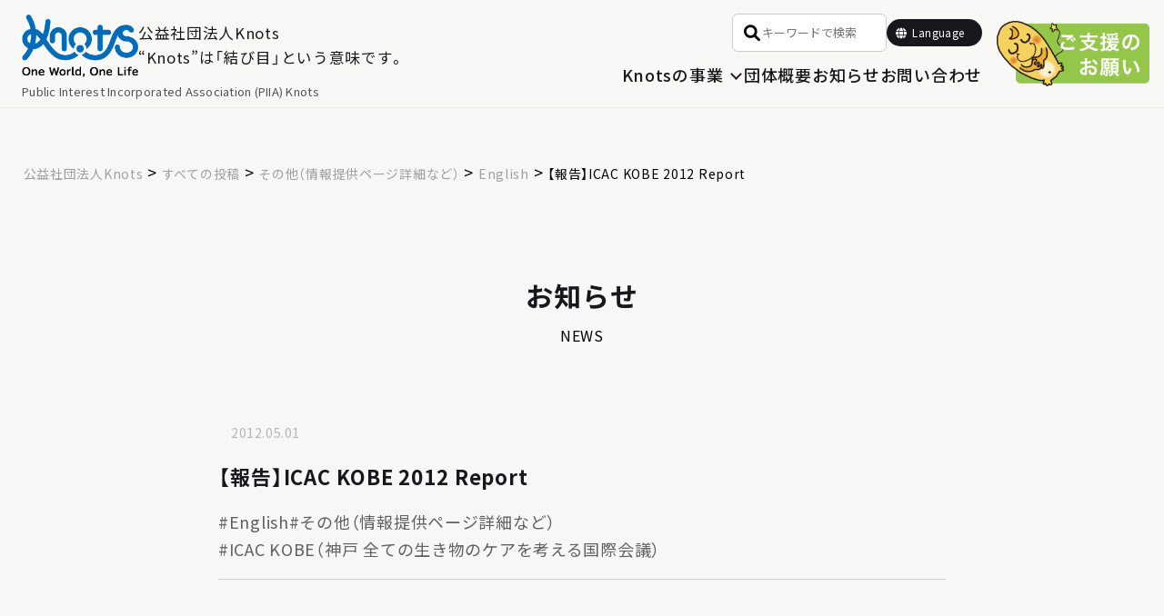

--- FILE ---
content_type: text/html; charset=UTF-8
request_url: https://knots.or.jp/2012/05/animalcare2012-en/
body_size: 21713
content:
<!DOCTYPE html>


<head>
    <meta charset="UTF-8" />
    <meta name="viewport" content="width=device-width" />
    <html lang="ja">
    <link rel="shortcut icon" href="http://knots.or.jp/images/favicon.ico">
    <link rel="profile" href="http://gmpg.org/xfn/11" />
    <link rel="pingback" href="https://knots.or.jp/xmlrpc.php" />
    

    <!-- Google tag (gtag.js) -->
    <script async src="https://www.googletagmanager.com/gtag/js?id=G-6XZVQX1KG4"></script>
    <script>
        window.dataLayer = window.dataLayer || [];

        function gtag() {
            dataLayer.push(arguments);
        }
        gtag('js', new Date());

        gtag('config', 'G-6XZVQX1KG4');
    </script>

    	<style>img:is([sizes="auto" i], [sizes^="auto," i]) { contain-intrinsic-size: 3000px 1500px }</style>
	
		<!-- All in One SEO 4.8.4.1 - aioseo.com -->
		<title>【報告】ICAC KOBE 2012 Report - 公益社団法人Knots</title>
	<meta name="description" content="AbstractThe 2nd Live Love Animals International" />
	<meta name="robots" content="max-image-preview:large" />
	<meta name="author" content="default"/>
	<link rel="canonical" href="https://knots.or.jp/2012/05/animalcare2012-en/" />
	<meta name="generator" content="All in One SEO (AIOSEO) 4.8.4.1" />
		<meta property="og:locale" content="ja_JP" />
		<meta property="og:site_name" content="公益社団法人Knots -" />
		<meta property="og:type" content="article" />
		<meta property="og:title" content="【報告】ICAC KOBE 2012 Report - 公益社団法人Knots" />
		<meta property="og:description" content="AbstractThe 2nd Live Love Animals International" />
		<meta property="og:url" content="https://knots.or.jp/2012/05/animalcare2012-en/" />
		<meta property="article:published_time" content="2012-04-30T22:56:11+00:00" />
		<meta property="article:modified_time" content="2023-12-29T06:25:18+00:00" />
		<meta name="twitter:card" content="summary" />
		<meta name="twitter:title" content="【報告】ICAC KOBE 2012 Report - 公益社団法人Knots" />
		<meta name="twitter:description" content="AbstractThe 2nd Live Love Animals International" />
		<script type="application/ld+json" class="aioseo-schema">
			{"@context":"https:\/\/schema.org","@graph":[{"@type":"BlogPosting","@id":"https:\/\/knots.or.jp\/2012\/05\/animalcare2012-en\/#blogposting","name":"\u3010\u5831\u544a\u3011ICAC KOBE 2012 Report - \u516c\u76ca\u793e\u56e3\u6cd5\u4ebaKnots","headline":"\u3010\u5831\u544a\u3011ICAC KOBE 2012 Report","author":{"@id":"https:\/\/knots.or.jp\/author\/default\/#author"},"publisher":{"@id":"https:\/\/knots.or.jp\/#organization"},"image":{"@type":"ImageObject","url":"[surl]\/wp-content\/images\/2011\/06\/all_Character2012_3501.png","@id":"https:\/\/knots.or.jp\/2012\/05\/animalcare2012-en\/#articleImage"},"datePublished":"2012-05-01T07:56:11+09:00","dateModified":"2023-12-29T15:25:18+09:00","inLanguage":"ja","mainEntityOfPage":{"@id":"https:\/\/knots.or.jp\/2012\/05\/animalcare2012-en\/#webpage"},"isPartOf":{"@id":"https:\/\/knots.or.jp\/2012\/05\/animalcare2012-en\/#webpage"},"articleSection":"English, \u305d\u306e\u4ed6\uff08\u60c5\u5831\u63d0\u4f9b\u30da\u30fc\u30b8\u8a73\u7d30\u306a\u3069\uff09, Knots\u306e\u4e8b\u696d, ICAC KOBE\uff08\u795e\u6238 \u5168\u3066\u306e\u751f\u304d\u7269\u306e\u30b1\u30a2\u3092\u8003\u3048\u308b\u56fd\u969b\u4f1a\u8b70\uff09"},{"@type":"BreadcrumbList","@id":"https:\/\/knots.or.jp\/2012\/05\/animalcare2012-en\/#breadcrumblist","itemListElement":[{"@type":"ListItem","@id":"https:\/\/knots.or.jp#listItem","position":1,"name":"\u30db\u30fc\u30e0","item":"https:\/\/knots.or.jp","nextItem":{"@type":"ListItem","@id":"https:\/\/knots.or.jp\/all\/#listItem","name":"\u3059\u3079\u3066\u306e\u6295\u7a3f"}},{"@type":"ListItem","@id":"https:\/\/knots.or.jp\/all\/#listItem","position":2,"name":"\u3059\u3079\u3066\u306e\u6295\u7a3f","item":"https:\/\/knots.or.jp\/all\/","nextItem":{"@type":"ListItem","@id":"https:\/\/knots.or.jp\/all\/others\/#listItem","name":"\u305d\u306e\u4ed6\uff08\u60c5\u5831\u63d0\u4f9b\u30da\u30fc\u30b8\u8a73\u7d30\u306a\u3069\uff09"},"previousItem":{"@type":"ListItem","@id":"https:\/\/knots.or.jp#listItem","name":"\u30db\u30fc\u30e0"}},{"@type":"ListItem","@id":"https:\/\/knots.or.jp\/all\/others\/#listItem","position":3,"name":"\u305d\u306e\u4ed6\uff08\u60c5\u5831\u63d0\u4f9b\u30da\u30fc\u30b8\u8a73\u7d30\u306a\u3069\uff09","item":"https:\/\/knots.or.jp\/all\/others\/","nextItem":{"@type":"ListItem","@id":"https:\/\/knots.or.jp\/all\/others\/english\/#listItem","name":"English"},"previousItem":{"@type":"ListItem","@id":"https:\/\/knots.or.jp\/all\/#listItem","name":"\u3059\u3079\u3066\u306e\u6295\u7a3f"}},{"@type":"ListItem","@id":"https:\/\/knots.or.jp\/all\/others\/english\/#listItem","position":4,"name":"English","item":"https:\/\/knots.or.jp\/all\/others\/english\/","nextItem":{"@type":"ListItem","@id":"https:\/\/knots.or.jp\/2012\/05\/animalcare2012-en\/#listItem","name":"\u3010\u5831\u544a\u3011ICAC KOBE 2012 Report"},"previousItem":{"@type":"ListItem","@id":"https:\/\/knots.or.jp\/all\/others\/#listItem","name":"\u305d\u306e\u4ed6\uff08\u60c5\u5831\u63d0\u4f9b\u30da\u30fc\u30b8\u8a73\u7d30\u306a\u3069\uff09"}},{"@type":"ListItem","@id":"https:\/\/knots.or.jp\/2012\/05\/animalcare2012-en\/#listItem","position":5,"name":"\u3010\u5831\u544a\u3011ICAC KOBE 2012 Report","previousItem":{"@type":"ListItem","@id":"https:\/\/knots.or.jp\/all\/others\/english\/#listItem","name":"English"}}]},{"@type":"Organization","@id":"https:\/\/knots.or.jp\/#organization","name":"\u516c\u76ca\u793e\u56e3\u6cd5\u4ebaKnots","url":"https:\/\/knots.or.jp\/"},{"@type":"Person","@id":"https:\/\/knots.or.jp\/author\/default\/#author","url":"https:\/\/knots.or.jp\/author\/default\/","name":"default","image":{"@type":"ImageObject","@id":"https:\/\/knots.or.jp\/2012\/05\/animalcare2012-en\/#authorImage","url":"https:\/\/secure.gravatar.com\/avatar\/49db9bdec2be4ceab37d4d0d145b7348fd990029eb4e591a1beae3cf9221355e?s=96&d=mm&r=g","width":96,"height":96,"caption":"default"}},{"@type":"WebPage","@id":"https:\/\/knots.or.jp\/2012\/05\/animalcare2012-en\/#webpage","url":"https:\/\/knots.or.jp\/2012\/05\/animalcare2012-en\/","name":"\u3010\u5831\u544a\u3011ICAC KOBE 2012 Report - \u516c\u76ca\u793e\u56e3\u6cd5\u4ebaKnots","description":"AbstractThe 2nd Live Love Animals International","inLanguage":"ja","isPartOf":{"@id":"https:\/\/knots.or.jp\/#website"},"breadcrumb":{"@id":"https:\/\/knots.or.jp\/2012\/05\/animalcare2012-en\/#breadcrumblist"},"author":{"@id":"https:\/\/knots.or.jp\/author\/default\/#author"},"creator":{"@id":"https:\/\/knots.or.jp\/author\/default\/#author"},"datePublished":"2012-05-01T07:56:11+09:00","dateModified":"2023-12-29T15:25:18+09:00"},{"@type":"WebSite","@id":"https:\/\/knots.or.jp\/#website","url":"https:\/\/knots.or.jp\/","name":"\u516c\u76ca\u793e\u56e3\u6cd5\u4ebaKnots","inLanguage":"ja","publisher":{"@id":"https:\/\/knots.or.jp\/#organization"}}]}
		</script>
		<!-- All in One SEO -->

<link rel="alternate" type="application/rss+xml" title="公益社団法人Knots &raquo; フィード" href="https://knots.or.jp/feed/" />
<link rel="alternate" type="application/rss+xml" title="公益社団法人Knots &raquo; コメントフィード" href="https://knots.or.jp/comments/feed/" />
<script type="text/javascript">
/* <![CDATA[ */
window._wpemojiSettings = {"baseUrl":"https:\/\/s.w.org\/images\/core\/emoji\/16.0.1\/72x72\/","ext":".png","svgUrl":"https:\/\/s.w.org\/images\/core\/emoji\/16.0.1\/svg\/","svgExt":".svg","source":{"concatemoji":"https:\/\/knots.or.jp\/wp-includes\/js\/wp-emoji-release.min.js?ver=6.8.3"}};
/*! This file is auto-generated */
!function(s,n){var o,i,e;function c(e){try{var t={supportTests:e,timestamp:(new Date).valueOf()};sessionStorage.setItem(o,JSON.stringify(t))}catch(e){}}function p(e,t,n){e.clearRect(0,0,e.canvas.width,e.canvas.height),e.fillText(t,0,0);var t=new Uint32Array(e.getImageData(0,0,e.canvas.width,e.canvas.height).data),a=(e.clearRect(0,0,e.canvas.width,e.canvas.height),e.fillText(n,0,0),new Uint32Array(e.getImageData(0,0,e.canvas.width,e.canvas.height).data));return t.every(function(e,t){return e===a[t]})}function u(e,t){e.clearRect(0,0,e.canvas.width,e.canvas.height),e.fillText(t,0,0);for(var n=e.getImageData(16,16,1,1),a=0;a<n.data.length;a++)if(0!==n.data[a])return!1;return!0}function f(e,t,n,a){switch(t){case"flag":return n(e,"\ud83c\udff3\ufe0f\u200d\u26a7\ufe0f","\ud83c\udff3\ufe0f\u200b\u26a7\ufe0f")?!1:!n(e,"\ud83c\udde8\ud83c\uddf6","\ud83c\udde8\u200b\ud83c\uddf6")&&!n(e,"\ud83c\udff4\udb40\udc67\udb40\udc62\udb40\udc65\udb40\udc6e\udb40\udc67\udb40\udc7f","\ud83c\udff4\u200b\udb40\udc67\u200b\udb40\udc62\u200b\udb40\udc65\u200b\udb40\udc6e\u200b\udb40\udc67\u200b\udb40\udc7f");case"emoji":return!a(e,"\ud83e\udedf")}return!1}function g(e,t,n,a){var r="undefined"!=typeof WorkerGlobalScope&&self instanceof WorkerGlobalScope?new OffscreenCanvas(300,150):s.createElement("canvas"),o=r.getContext("2d",{willReadFrequently:!0}),i=(o.textBaseline="top",o.font="600 32px Arial",{});return e.forEach(function(e){i[e]=t(o,e,n,a)}),i}function t(e){var t=s.createElement("script");t.src=e,t.defer=!0,s.head.appendChild(t)}"undefined"!=typeof Promise&&(o="wpEmojiSettingsSupports",i=["flag","emoji"],n.supports={everything:!0,everythingExceptFlag:!0},e=new Promise(function(e){s.addEventListener("DOMContentLoaded",e,{once:!0})}),new Promise(function(t){var n=function(){try{var e=JSON.parse(sessionStorage.getItem(o));if("object"==typeof e&&"number"==typeof e.timestamp&&(new Date).valueOf()<e.timestamp+604800&&"object"==typeof e.supportTests)return e.supportTests}catch(e){}return null}();if(!n){if("undefined"!=typeof Worker&&"undefined"!=typeof OffscreenCanvas&&"undefined"!=typeof URL&&URL.createObjectURL&&"undefined"!=typeof Blob)try{var e="postMessage("+g.toString()+"("+[JSON.stringify(i),f.toString(),p.toString(),u.toString()].join(",")+"));",a=new Blob([e],{type:"text/javascript"}),r=new Worker(URL.createObjectURL(a),{name:"wpTestEmojiSupports"});return void(r.onmessage=function(e){c(n=e.data),r.terminate(),t(n)})}catch(e){}c(n=g(i,f,p,u))}t(n)}).then(function(e){for(var t in e)n.supports[t]=e[t],n.supports.everything=n.supports.everything&&n.supports[t],"flag"!==t&&(n.supports.everythingExceptFlag=n.supports.everythingExceptFlag&&n.supports[t]);n.supports.everythingExceptFlag=n.supports.everythingExceptFlag&&!n.supports.flag,n.DOMReady=!1,n.readyCallback=function(){n.DOMReady=!0}}).then(function(){return e}).then(function(){var e;n.supports.everything||(n.readyCallback(),(e=n.source||{}).concatemoji?t(e.concatemoji):e.wpemoji&&e.twemoji&&(t(e.twemoji),t(e.wpemoji)))}))}((window,document),window._wpemojiSettings);
/* ]]> */
</script>
<style id='wp-emoji-styles-inline-css' type='text/css'>

	img.wp-smiley, img.emoji {
		display: inline !important;
		border: none !important;
		box-shadow: none !important;
		height: 1em !important;
		width: 1em !important;
		margin: 0 0.07em !important;
		vertical-align: -0.1em !important;
		background: none !important;
		padding: 0 !important;
	}
</style>
<link rel='stylesheet' id='wp-block-library-css' href='https://knots.or.jp/wp-includes/css/dist/block-library/style.min.css?ver=6.8.3' type='text/css' media='all' />
<style id='wp-block-library-theme-inline-css' type='text/css'>
.wp-block-audio :where(figcaption){color:#555;font-size:13px;text-align:center}.is-dark-theme .wp-block-audio :where(figcaption){color:#ffffffa6}.wp-block-audio{margin:0 0 1em}.wp-block-code{border:1px solid #ccc;border-radius:4px;font-family:Menlo,Consolas,monaco,monospace;padding:.8em 1em}.wp-block-embed :where(figcaption){color:#555;font-size:13px;text-align:center}.is-dark-theme .wp-block-embed :where(figcaption){color:#ffffffa6}.wp-block-embed{margin:0 0 1em}.blocks-gallery-caption{color:#555;font-size:13px;text-align:center}.is-dark-theme .blocks-gallery-caption{color:#ffffffa6}:root :where(.wp-block-image figcaption){color:#555;font-size:13px;text-align:center}.is-dark-theme :root :where(.wp-block-image figcaption){color:#ffffffa6}.wp-block-image{margin:0 0 1em}.wp-block-pullquote{border-bottom:4px solid;border-top:4px solid;color:currentColor;margin-bottom:1.75em}.wp-block-pullquote cite,.wp-block-pullquote footer,.wp-block-pullquote__citation{color:currentColor;font-size:.8125em;font-style:normal;text-transform:uppercase}.wp-block-quote{border-left:.25em solid;margin:0 0 1.75em;padding-left:1em}.wp-block-quote cite,.wp-block-quote footer{color:currentColor;font-size:.8125em;font-style:normal;position:relative}.wp-block-quote:where(.has-text-align-right){border-left:none;border-right:.25em solid;padding-left:0;padding-right:1em}.wp-block-quote:where(.has-text-align-center){border:none;padding-left:0}.wp-block-quote.is-large,.wp-block-quote.is-style-large,.wp-block-quote:where(.is-style-plain){border:none}.wp-block-search .wp-block-search__label{font-weight:700}.wp-block-search__button{border:1px solid #ccc;padding:.375em .625em}:where(.wp-block-group.has-background){padding:1.25em 2.375em}.wp-block-separator.has-css-opacity{opacity:.4}.wp-block-separator{border:none;border-bottom:2px solid;margin-left:auto;margin-right:auto}.wp-block-separator.has-alpha-channel-opacity{opacity:1}.wp-block-separator:not(.is-style-wide):not(.is-style-dots){width:100px}.wp-block-separator.has-background:not(.is-style-dots){border-bottom:none;height:1px}.wp-block-separator.has-background:not(.is-style-wide):not(.is-style-dots){height:2px}.wp-block-table{margin:0 0 1em}.wp-block-table td,.wp-block-table th{word-break:normal}.wp-block-table :where(figcaption){color:#555;font-size:13px;text-align:center}.is-dark-theme .wp-block-table :where(figcaption){color:#ffffffa6}.wp-block-video :where(figcaption){color:#555;font-size:13px;text-align:center}.is-dark-theme .wp-block-video :where(figcaption){color:#ffffffa6}.wp-block-video{margin:0 0 1em}:root :where(.wp-block-template-part.has-background){margin-bottom:0;margin-top:0;padding:1.25em 2.375em}
</style>
<style id='classic-theme-styles-inline-css' type='text/css'>
/*! This file is auto-generated */
.wp-block-button__link{color:#fff;background-color:#32373c;border-radius:9999px;box-shadow:none;text-decoration:none;padding:calc(.667em + 2px) calc(1.333em + 2px);font-size:1.125em}.wp-block-file__button{background:#32373c;color:#fff;text-decoration:none}
</style>
<style id='global-styles-inline-css' type='text/css'>
:root{--wp--preset--aspect-ratio--square: 1;--wp--preset--aspect-ratio--4-3: 4/3;--wp--preset--aspect-ratio--3-4: 3/4;--wp--preset--aspect-ratio--3-2: 3/2;--wp--preset--aspect-ratio--2-3: 2/3;--wp--preset--aspect-ratio--16-9: 16/9;--wp--preset--aspect-ratio--9-16: 9/16;--wp--preset--color--black: #000000;--wp--preset--color--cyan-bluish-gray: #abb8c3;--wp--preset--color--white: #fff;--wp--preset--color--pale-pink: #f78da7;--wp--preset--color--vivid-red: #cf2e2e;--wp--preset--color--luminous-vivid-orange: #ff6900;--wp--preset--color--luminous-vivid-amber: #fcb900;--wp--preset--color--light-green-cyan: #7bdcb5;--wp--preset--color--vivid-green-cyan: #00d084;--wp--preset--color--pale-cyan-blue: #8ed1fc;--wp--preset--color--vivid-cyan-blue: #0693e3;--wp--preset--color--vivid-purple: #9b51e0;--wp--preset--color--blue: #21759b;--wp--preset--color--dark-gray: #444;--wp--preset--color--medium-gray: #9f9f9f;--wp--preset--color--light-gray: #e6e6e6;--wp--preset--gradient--vivid-cyan-blue-to-vivid-purple: linear-gradient(135deg,rgba(6,147,227,1) 0%,rgb(155,81,224) 100%);--wp--preset--gradient--light-green-cyan-to-vivid-green-cyan: linear-gradient(135deg,rgb(122,220,180) 0%,rgb(0,208,130) 100%);--wp--preset--gradient--luminous-vivid-amber-to-luminous-vivid-orange: linear-gradient(135deg,rgba(252,185,0,1) 0%,rgba(255,105,0,1) 100%);--wp--preset--gradient--luminous-vivid-orange-to-vivid-red: linear-gradient(135deg,rgba(255,105,0,1) 0%,rgb(207,46,46) 100%);--wp--preset--gradient--very-light-gray-to-cyan-bluish-gray: linear-gradient(135deg,rgb(238,238,238) 0%,rgb(169,184,195) 100%);--wp--preset--gradient--cool-to-warm-spectrum: linear-gradient(135deg,rgb(74,234,220) 0%,rgb(151,120,209) 20%,rgb(207,42,186) 40%,rgb(238,44,130) 60%,rgb(251,105,98) 80%,rgb(254,248,76) 100%);--wp--preset--gradient--blush-light-purple: linear-gradient(135deg,rgb(255,206,236) 0%,rgb(152,150,240) 100%);--wp--preset--gradient--blush-bordeaux: linear-gradient(135deg,rgb(254,205,165) 0%,rgb(254,45,45) 50%,rgb(107,0,62) 100%);--wp--preset--gradient--luminous-dusk: linear-gradient(135deg,rgb(255,203,112) 0%,rgb(199,81,192) 50%,rgb(65,88,208) 100%);--wp--preset--gradient--pale-ocean: linear-gradient(135deg,rgb(255,245,203) 0%,rgb(182,227,212) 50%,rgb(51,167,181) 100%);--wp--preset--gradient--electric-grass: linear-gradient(135deg,rgb(202,248,128) 0%,rgb(113,206,126) 100%);--wp--preset--gradient--midnight: linear-gradient(135deg,rgb(2,3,129) 0%,rgb(40,116,252) 100%);--wp--preset--font-size--small: 13px;--wp--preset--font-size--medium: 20px;--wp--preset--font-size--large: 36px;--wp--preset--font-size--x-large: 42px;--wp--preset--spacing--20: 0.44rem;--wp--preset--spacing--30: 0.67rem;--wp--preset--spacing--40: 1rem;--wp--preset--spacing--50: 1.5rem;--wp--preset--spacing--60: 2.25rem;--wp--preset--spacing--70: 3.38rem;--wp--preset--spacing--80: 5.06rem;--wp--preset--shadow--natural: 6px 6px 9px rgba(0, 0, 0, 0.2);--wp--preset--shadow--deep: 12px 12px 50px rgba(0, 0, 0, 0.4);--wp--preset--shadow--sharp: 6px 6px 0px rgba(0, 0, 0, 0.2);--wp--preset--shadow--outlined: 6px 6px 0px -3px rgba(255, 255, 255, 1), 6px 6px rgba(0, 0, 0, 1);--wp--preset--shadow--crisp: 6px 6px 0px rgba(0, 0, 0, 1);}:where(.is-layout-flex){gap: 0.5em;}:where(.is-layout-grid){gap: 0.5em;}body .is-layout-flex{display: flex;}.is-layout-flex{flex-wrap: wrap;align-items: center;}.is-layout-flex > :is(*, div){margin: 0;}body .is-layout-grid{display: grid;}.is-layout-grid > :is(*, div){margin: 0;}:where(.wp-block-columns.is-layout-flex){gap: 2em;}:where(.wp-block-columns.is-layout-grid){gap: 2em;}:where(.wp-block-post-template.is-layout-flex){gap: 1.25em;}:where(.wp-block-post-template.is-layout-grid){gap: 1.25em;}.has-black-color{color: var(--wp--preset--color--black) !important;}.has-cyan-bluish-gray-color{color: var(--wp--preset--color--cyan-bluish-gray) !important;}.has-white-color{color: var(--wp--preset--color--white) !important;}.has-pale-pink-color{color: var(--wp--preset--color--pale-pink) !important;}.has-vivid-red-color{color: var(--wp--preset--color--vivid-red) !important;}.has-luminous-vivid-orange-color{color: var(--wp--preset--color--luminous-vivid-orange) !important;}.has-luminous-vivid-amber-color{color: var(--wp--preset--color--luminous-vivid-amber) !important;}.has-light-green-cyan-color{color: var(--wp--preset--color--light-green-cyan) !important;}.has-vivid-green-cyan-color{color: var(--wp--preset--color--vivid-green-cyan) !important;}.has-pale-cyan-blue-color{color: var(--wp--preset--color--pale-cyan-blue) !important;}.has-vivid-cyan-blue-color{color: var(--wp--preset--color--vivid-cyan-blue) !important;}.has-vivid-purple-color{color: var(--wp--preset--color--vivid-purple) !important;}.has-black-background-color{background-color: var(--wp--preset--color--black) !important;}.has-cyan-bluish-gray-background-color{background-color: var(--wp--preset--color--cyan-bluish-gray) !important;}.has-white-background-color{background-color: var(--wp--preset--color--white) !important;}.has-pale-pink-background-color{background-color: var(--wp--preset--color--pale-pink) !important;}.has-vivid-red-background-color{background-color: var(--wp--preset--color--vivid-red) !important;}.has-luminous-vivid-orange-background-color{background-color: var(--wp--preset--color--luminous-vivid-orange) !important;}.has-luminous-vivid-amber-background-color{background-color: var(--wp--preset--color--luminous-vivid-amber) !important;}.has-light-green-cyan-background-color{background-color: var(--wp--preset--color--light-green-cyan) !important;}.has-vivid-green-cyan-background-color{background-color: var(--wp--preset--color--vivid-green-cyan) !important;}.has-pale-cyan-blue-background-color{background-color: var(--wp--preset--color--pale-cyan-blue) !important;}.has-vivid-cyan-blue-background-color{background-color: var(--wp--preset--color--vivid-cyan-blue) !important;}.has-vivid-purple-background-color{background-color: var(--wp--preset--color--vivid-purple) !important;}.has-black-border-color{border-color: var(--wp--preset--color--black) !important;}.has-cyan-bluish-gray-border-color{border-color: var(--wp--preset--color--cyan-bluish-gray) !important;}.has-white-border-color{border-color: var(--wp--preset--color--white) !important;}.has-pale-pink-border-color{border-color: var(--wp--preset--color--pale-pink) !important;}.has-vivid-red-border-color{border-color: var(--wp--preset--color--vivid-red) !important;}.has-luminous-vivid-orange-border-color{border-color: var(--wp--preset--color--luminous-vivid-orange) !important;}.has-luminous-vivid-amber-border-color{border-color: var(--wp--preset--color--luminous-vivid-amber) !important;}.has-light-green-cyan-border-color{border-color: var(--wp--preset--color--light-green-cyan) !important;}.has-vivid-green-cyan-border-color{border-color: var(--wp--preset--color--vivid-green-cyan) !important;}.has-pale-cyan-blue-border-color{border-color: var(--wp--preset--color--pale-cyan-blue) !important;}.has-vivid-cyan-blue-border-color{border-color: var(--wp--preset--color--vivid-cyan-blue) !important;}.has-vivid-purple-border-color{border-color: var(--wp--preset--color--vivid-purple) !important;}.has-vivid-cyan-blue-to-vivid-purple-gradient-background{background: var(--wp--preset--gradient--vivid-cyan-blue-to-vivid-purple) !important;}.has-light-green-cyan-to-vivid-green-cyan-gradient-background{background: var(--wp--preset--gradient--light-green-cyan-to-vivid-green-cyan) !important;}.has-luminous-vivid-amber-to-luminous-vivid-orange-gradient-background{background: var(--wp--preset--gradient--luminous-vivid-amber-to-luminous-vivid-orange) !important;}.has-luminous-vivid-orange-to-vivid-red-gradient-background{background: var(--wp--preset--gradient--luminous-vivid-orange-to-vivid-red) !important;}.has-very-light-gray-to-cyan-bluish-gray-gradient-background{background: var(--wp--preset--gradient--very-light-gray-to-cyan-bluish-gray) !important;}.has-cool-to-warm-spectrum-gradient-background{background: var(--wp--preset--gradient--cool-to-warm-spectrum) !important;}.has-blush-light-purple-gradient-background{background: var(--wp--preset--gradient--blush-light-purple) !important;}.has-blush-bordeaux-gradient-background{background: var(--wp--preset--gradient--blush-bordeaux) !important;}.has-luminous-dusk-gradient-background{background: var(--wp--preset--gradient--luminous-dusk) !important;}.has-pale-ocean-gradient-background{background: var(--wp--preset--gradient--pale-ocean) !important;}.has-electric-grass-gradient-background{background: var(--wp--preset--gradient--electric-grass) !important;}.has-midnight-gradient-background{background: var(--wp--preset--gradient--midnight) !important;}.has-small-font-size{font-size: var(--wp--preset--font-size--small) !important;}.has-medium-font-size{font-size: var(--wp--preset--font-size--medium) !important;}.has-large-font-size{font-size: var(--wp--preset--font-size--large) !important;}.has-x-large-font-size{font-size: var(--wp--preset--font-size--x-large) !important;}
:where(.wp-block-post-template.is-layout-flex){gap: 1.25em;}:where(.wp-block-post-template.is-layout-grid){gap: 1.25em;}
:where(.wp-block-columns.is-layout-flex){gap: 2em;}:where(.wp-block-columns.is-layout-grid){gap: 2em;}
:root :where(.wp-block-pullquote){font-size: 1.5em;line-height: 1.6;}
</style>
<link rel='stylesheet' id='contact-form-7-css' href='https://knots.or.jp/wp-content/plugins/contact-form-7/includes/css/styles.css?ver=6.1' type='text/css' media='all' />
<link rel='stylesheet' id='twentytwelve-fonts-css' href='https://knots.or.jp/wp-content/themes/twentytwelve/fonts/font-open-sans.css?ver=20230328' type='text/css' media='all' />
<link rel='stylesheet' id='twentytwelve-style-css' href='https://knots.or.jp/wp-content/themes/knots2022/style.css?ver=20250415' type='text/css' media='all' />
<link rel='stylesheet' id='twentytwelve-block-style-css' href='https://knots.or.jp/wp-content/themes/twentytwelve/css/blocks.css?ver=20240812' type='text/css' media='all' />
<!--[if lt IE 9]>
<link rel='stylesheet' id='twentytwelve-ie-css' href='https://knots.or.jp/wp-content/themes/twentytwelve/css/ie.css?ver=20240722' type='text/css' media='all' />
<![endif]-->
<style id='akismet-widget-style-inline-css' type='text/css'>

			.a-stats {
				--akismet-color-mid-green: #357b49;
				--akismet-color-white: #fff;
				--akismet-color-light-grey: #f6f7f7;

				max-width: 350px;
				width: auto;
			}

			.a-stats * {
				all: unset;
				box-sizing: border-box;
			}

			.a-stats strong {
				font-weight: 600;
			}

			.a-stats a.a-stats__link,
			.a-stats a.a-stats__link:visited,
			.a-stats a.a-stats__link:active {
				background: var(--akismet-color-mid-green);
				border: none;
				box-shadow: none;
				border-radius: 8px;
				color: var(--akismet-color-white);
				cursor: pointer;
				display: block;
				font-family: -apple-system, BlinkMacSystemFont, 'Segoe UI', 'Roboto', 'Oxygen-Sans', 'Ubuntu', 'Cantarell', 'Helvetica Neue', sans-serif;
				font-weight: 500;
				padding: 12px;
				text-align: center;
				text-decoration: none;
				transition: all 0.2s ease;
			}

			/* Extra specificity to deal with TwentyTwentyOne focus style */
			.widget .a-stats a.a-stats__link:focus {
				background: var(--akismet-color-mid-green);
				color: var(--akismet-color-white);
				text-decoration: none;
			}

			.a-stats a.a-stats__link:hover {
				filter: brightness(110%);
				box-shadow: 0 4px 12px rgba(0, 0, 0, 0.06), 0 0 2px rgba(0, 0, 0, 0.16);
			}

			.a-stats .count {
				color: var(--akismet-color-white);
				display: block;
				font-size: 1.5em;
				line-height: 1.4;
				padding: 0 13px;
				white-space: nowrap;
			}
		
</style>
<script type="text/javascript" src="https://knots.or.jp/wp-includes/js/jquery/jquery.min.js?ver=3.7.1" id="jquery-core-js"></script>
<script type="text/javascript" src="https://knots.or.jp/wp-includes/js/jquery/jquery-migrate.min.js?ver=3.4.1" id="jquery-migrate-js"></script>
<script type="text/javascript" src="https://knots.or.jp/wp-content/themes/twentytwelve/js/navigation.js?ver=20250303" id="twentytwelve-navigation-js" defer="defer" data-wp-strategy="defer"></script>
<link rel="https://api.w.org/" href="https://knots.or.jp/wp-json/" /><link rel="alternate" title="JSON" type="application/json" href="https://knots.or.jp/wp-json/wp/v2/posts/8249" /><link rel="EditURI" type="application/rsd+xml" title="RSD" href="https://knots.or.jp/xmlrpc.php?rsd" />
<meta name="generator" content="WordPress 6.8.3" />
<link rel='shortlink' href='https://knots.or.jp/?p=8249' />
<link rel="alternate" title="oEmbed (JSON)" type="application/json+oembed" href="https://knots.or.jp/wp-json/oembed/1.0/embed?url=https%3A%2F%2Fknots.or.jp%2F2012%2F05%2Fanimalcare2012-en%2F" />
<link rel="alternate" title="oEmbed (XML)" type="text/xml+oembed" href="https://knots.or.jp/wp-json/oembed/1.0/embed?url=https%3A%2F%2Fknots.or.jp%2F2012%2F05%2Fanimalcare2012-en%2F&#038;format=xml" />
<style type="text/css">.recentcomments a{display:inline !important;padding:0 !important;margin:0 !important;}</style><link rel="icon" href="https://knots.or.jp/wp-content/uploads/2022/06/cropped-knots-favi-32x32.png" sizes="32x32" />
<link rel="icon" href="https://knots.or.jp/wp-content/uploads/2022/06/cropped-knots-favi-192x192.png" sizes="192x192" />
<link rel="apple-touch-icon" href="https://knots.or.jp/wp-content/uploads/2022/06/cropped-knots-favi-180x180.png" />
<meta name="msapplication-TileImage" content="https://knots.or.jp/wp-content/uploads/2022/06/cropped-knots-favi-270x270.png" />

    <link rel="stylesheet" type="text/css" href="https://knots.or.jp/wp-content/themes/knots2022/assets/css/origin.css" media="all" />
    <link rel="stylesheet" type="text/css" href="https://knots.or.jp/wp-content/themes/knots2022/assets/css/modalmenu.css" media="all" />
    <link rel="stylesheet" type="text/css" href="https://knots.or.jp/wp-content/themes/knots2022/assets/css/style2022.css" media="all" />
    <link rel="stylesheet" type="text/css" href="https://knots.or.jp/wp-content/themes/knots2022/assets/css/index.css" media="all" />
    <link rel="stylesheet" type="text/css" href="https://knots.or.jp/wp-content/themes/knots2022/assets/css/page.css" media="all" />



    <!-- googleフォント読み込み -->
    <link rel="preconnect" href="https://fonts.googleapis.com">
    <link rel="preconnect" href="https://fonts.gstatic.com" crossorigin>
    <link href="https://fonts.googleapis.com/css2?family=Noto+Sans+JP:wght@400;500;700&family=Poppins:wght@400;500;600&display=swap" rel="stylesheet">
    <!-- YakuhanJP -->
    <link rel="stylesheet" href="https://cdn.jsdelivr.net/npm/yakuhanjp@3.4.1/dist/css/yakuhanjp.min.css">

    <!-- fontawesome -->
    <link rel="stylesheet" type="text/css" href="https://cdnjs.cloudflare.com/ajax/libs/font-awesome/6.0.0/css/all.min.css" />
    <!-- lightbox2 -->
    <link rel="stylesheet" type="text/css" href="https://cdnjs.cloudflare.com/ajax/libs/lightbox2/2.11.3/css/lightbox.min.css" />




        
</head>

<body class="wp-singular post-template-default single single-post postid-8249 single-format-standard wp-embed-responsive wp-theme-twentytwelve wp-child-theme-knots2022 custom-font-enabled">



    <!-- <div id="page" class="hfeed site">
	<header id="masthead" class="site-header" role="banner">
	</header>

	<div id="main" class="wrapper"> -->

    <div id="main">


        <div class="indexLoading"></div>




        <header>
            <div id="header">
                <div class="headerContainer">
                    <div class="header_inner fl">
                        <div class="header_inner_L">
                            <div class="logoBlock pfl">
                                <div class="logo">
                                    <a href="https://knots.or.jp/">
                                        <img src="https://knots.or.jp/wp-content/themes/knots2022/assets/images/knots_logo.png">
                                    </a>
                                </div><!-- /.logo -->
                                <div class="logoCopy">
                                    <h1>公益社団法人Knots<br class="pc-only">
                                        <span>“Knots”は「結び目」という意味です。</span></h1>
                                </div><!-- /.logoCopy -->
                            </div><!-- /.logoBlock -->
                            <p class="headEngSub">Public Interest Incorporated Association (PIIA) Knots</p>
                        </div><!-- /.header_inner_L -->
                        <div class="header_inner_R fl">
                            <div class="headerRightBlock pfl">
                                <div class="naviBlock pfl">
                                    <div>
                                        <div class="headNaviTop pfl">
                                            <div class="search-wrapper">
    <i class="fa-solid fa-magnifying-glass"></i>
    <form role="search" method="get" id="searchform" class="searchform" action="https://knots.or.jp/">
        <div>
            <label class="screen-reader-text" for="s"></label>
            <input type="text" value="" name="s" id="s" placeholder="キーワードで検索"/>
        </div>
    </form>
</div><!-- /.search-wrapper -->                                            <div class="headLang">
                                                <i class="fa-solid fa-globe"></i>Language
                                                <div id="google_translate_element"></div>
                                                <script type="text/javascript">
                                                    function googleTranslateElementInit() {
                                                        new google.translate.TranslateElement({
                                                            pageLanguage: 'ja',
                                                            includedLanguages: 'de,en,fr,it,ja,ko,pt,ru,sw,zh-CN,zh-TW',
                                                            layout: google.translate.TranslateElement.InlineLayout
                                                                .SIMPLE,
                                                            autoDisplay: false
                                                        }, 'google_translate_element');
                                                    }
                                                </script>
                                                <script type="text/javascript" src="//translate.google.com/translate_a/element.js?cb=googleTranslateElementInit">
                                                </script>
                                            </div>
                                        </div><!-- /.headNaviTop -->
                                        <div class="headNaviBottom">
                                            <nav>
                                                <ul class="pfl">
                                                    <li class="sp-only"><a href="https://knots.or.jp/">トップ</a>
                                                    </li>
                                                    <li class="has-child" id="haschild"><a href="https://knots.or.jp/project/"><span>Knotsの事業</span></a>
                                                        <ul>
                                                            <div>
                                                                <div class="naviProjectTop sp-only"><a href="https://knots.or.jp/project/">事業トップ</a></div>
                                                            </div>
                                                            <div class="naviChildList grid">
                                                                                                                                                                                                            <div>
                                                                            
                                                                            <div class="topBusinessCat project_sdgs"> SDGs関連事業</div>
                                                                            <div>
                                                                                                                                                                    <li><a href="https://knots.or.jp/project/sdgs/">SDGs推進事業 —One World, One Life—</a>
                                                                                    </li>
                                                                                                                                                                    <li><a href="https://knots.or.jp/project/jiritsu-shien/">障害者自立支援事業</a>
                                                                                    </li>
                                                                                                                                                                                                                                            </div>
                                                                        </div>
                                                                                                                                            <div>
                                                                            
                                                                            <div class="topBusinessCat project_edu"> 教育・啓発・研究関連事業</div>
                                                                            <div>
                                                                                                                                                                    <li><a href="https://knots.or.jp/project/eol/">奈良県「いのちの教育展開事業」連携協定事業</a>
                                                                                    </li>
                                                                                                                                                                    <li><a href="https://knots.or.jp/project/edu_share/">教育ツール共有事業</a>
                                                                                    </li>
                                                                                                                                                                    <li><a href="https://knots.or.jp/project/symposium-3/">人と動物の共生およびSDGs推進のシンポジウム</a>
                                                                                    </li>
                                                                                                                                                                    <li><a href="https://knots.or.jp/project/icac/">ICAC KOBE（神戸 全ての生き物のケアを考える国際会議）</a>
                                                                                    </li>
                                                                                                                                                                    <li><a href="https://knots.or.jp/project/information/">情報提供事業</a>
                                                                                    </li>
                                                                                                                                                                    <li><a href="https://knots.or.jp/project/consulting-2/">コンサルティング事業</a>
                                                                                    </li>
                                                                                                                                                                                                                                                    <li><a href="https://knots.or.jp/proceedings.html/">記録集</a></li>
                                                                                                                                                            </div>
                                                                        </div>
                                                                                                                                            <div>
                                                                            
                                                                            <div class="topBusinessCat project_sym"> 人と動物の共生関連事業</div>
                                                                            <div>
                                                                                                                                                                    <li><a href="https://knots.or.jp/project/festival/">りぶ・らぶ・あにまるずフェスティバル</a>
                                                                                    </li>
                                                                                                                                                                    <li><a href="https://knots.or.jp/project/dog_festa/">ドッグラン事業</a>
                                                                                    </li>
                                                                                                                                                                    <li><a href="https://knots.or.jp/project/zutto/">ずっと一緒に居ようよプロジェクト</a>
                                                                                    </li>
                                                                                                                                                                    <li><a href="https://knots.or.jp/project/wildlife/">野生動物有効活用推進事業</a>
                                                                                    </li>
                                                                                                                                                                                                                                            </div>
                                                                        </div>
                                                                                                                                                                                                </div>
                                                        </ul>
                                                    </li>
                                                    <li><a href="https://knots.or.jp/about.html">団体概要</a></li>
                                                    <li><a href="https://knots.or.jp/all/">お知らせ</a></li>
                                                    <li><a href="https://knots.or.jp/contact_form.html">お問い合わせ</a>
                                                    </li>
                                                </ul>
                                            </nav>
                                        </div><!-- /.headNaviBottom -->
                                    </div>
                                </div><!-- /.naviBlock -->
                                <!--
                                    <div class="donationBtn fl">
                                    <a href="https://knots.or.jp/donation.html" class="fl"><span><span>ご支援の</span><span>お願い</span></span></a>
                                </div>
                                 -->
                                <div class="donationBtn2">
                                    <a href="https://knots.or.jp/donation.html">
                                        <img src="https://knots.or.jp/wp-content/themes/knots2022/assets/images/knots-dona-btn.png" alt="ご支援のお願い">
                                    </a>
                                </div>
                                <style>
                                    .donationBtn2 {
                                        display: flex;
                                        justify-content: center;
                                        align-items: center;
                                        padding: 0 16px;
                                        max-width: 200px;
                                    }

                                    .donationBtn2 img {
                                        width: 170px;
                                    }
                                </style>
                            </div><!-- /.headerRightBlock -->
                        </div><!-- /.header_innrer_R -->
                    </div>
                </div><!-- /.headerContainer -->
            </div><!-- /#header -->
            <div class="burger-btn" id="js-hamburger">
                <span class="bar bar_top"></span>
                <span class="bar bar_mid"></span>
                <span class="bar bar_bottom"></span>
            </div>
            <div class="black_bg" id="js-black-bg"></div>

        </header>

        <div id="mainContent">


             <div id="inner-content">
    		<div id="newsPage" class="pastNewsPage">
    <div class="breadcrumbs"><span property="itemListElement" typeof="ListItem"><a property="item" typeof="WebPage" title="公益社団法人Knotsへ移動する" href="https://knots.or.jp" class="home" ><span property="name">公益社団法人Knots</span></a><meta property="position" content="1"></span> &gt; <span property="itemListElement" typeof="ListItem"><a property="item" typeof="WebPage" title="Go to the すべての投稿 カテゴリー archives." href="https://knots.or.jp/all/" class="taxonomy category" ><span property="name">すべての投稿</span></a><meta property="position" content="2"></span> &gt; <span property="itemListElement" typeof="ListItem"><a property="item" typeof="WebPage" title="Go to the その他（情報提供ページ詳細など） カテゴリー archives." href="https://knots.or.jp/all/others/" class="taxonomy category" ><span property="name">その他（情報提供ページ詳細など）</span></a><meta property="position" content="3"></span> &gt; <span property="itemListElement" typeof="ListItem"><a property="item" typeof="WebPage" title="Go to the English カテゴリー archives." href="https://knots.or.jp/all/others/english/" class="taxonomy category" ><span property="name">English</span></a><meta property="position" content="4"></span> &gt; <span property="itemListElement" typeof="ListItem"><span property="name" class="post post-post current-item">【報告】ICAC KOBE 2012 Report</span><meta property="url" content="https://knots.or.jp/2012/05/animalcare2012-en/"><meta property="position" content="5"></span></div>    <div id="pageTit">
        <h1>お知らせ</h1>
        <span>NEWS</span>
    </div><!-- /#pageTit -->

    <div id="singlePage">
        <div class="pad">
            <div class="singleContainer wrap wrap800">
                <div class="singleTit">
                    <h2>
                                                                                                                                                                                                                                                                <span>2012.05.01 </span>
                    </h2>
                    <h1>【報告】ICAC KOBE 2012 Report</h1>
                    <ul class="fl">
                                                                                    <li><a href="https://knots.or.jp/all/others/english/">#English</a></li>                                                                                                                <li><a href="https://knots.or.jp/all/others/">#その他（情報提供ページ詳細など）</a></li>                                                                                                                                                                    <li><a href="https://knots.or.jp/all/content/icac/">#ICAC KOBE（神戸 全ての生き物のケアを考える国際会議）</a></li>                                                                        </ul>
                </div><!-- /.singleTit -->
                <div class="newsSingleContent">
                                                                        <div class="singleContentBlock">
                                                                                            </div><!-- /.singleContentBlock -->
                                    </div><!-- /.newsSingleContent -->
            </div><!-- /.singleContainer -->
        </div><!-- /.pad -->
    </div><!-- /#singlePage -->



    <div id="oldContent">
        <div class="wrap wrap900">
            
<article id="post-8249" class="post-8249 post type-post status-publish format-standard hentry category-english category-others category-content category-icac">
        <header class="entry-header">
                        <h1 class="entry-title"></h1>
                    </header><!-- .entry-header -->

        <div class="entry-content">
        <p>&nbsp;</p>
<div style="text-align: center;"><span style="font-size: 14px;"><img fetchpriority="high" decoding="async" class="aligncenter size-full wp-image-7636" title="all_Character2012_3501" src="https://knots.or.jp/wp-content/images/2011/06/all_Character2012_3501.png" alt="" width="280" height="280" /></span></div>
<p><div id="attachment_11664" style="width: 116px" class="wp-caption alignright"><a href="https://knots.or.jp/2011/06/abst2012-en/"><img decoding="async" aria-describedby="caption-attachment-11664" class="size-thumbnail wp-image-11664" title="ICAC2012　抄録" src="https://knots.or.jp/wp-content/images/2011/06/6c75b1eaa7f033e68544d81ae984aeb7-106x150.jpg" alt="" width="106" height="150" /></a><p id="caption-attachment-11664" class="wp-caption-text"><span style="font-size: 14px;">Abstract</span></p></div><span style="font-size: 14px;">The 2nd Live Love Animals International Conference on Animal Care in Kobe 2012 （ICAC KOBE 2012）</span><br />
<span style="font-size: 14px;">&#8220;Medical Treatment and Health Care&#8221;　- For the Future of People and Other Animals</span></p>
<p>&nbsp;</p>
<p>&nbsp;</p>
<p style="text-align: center;"><span style="font-size: 14px;"><a href="https://knots.or.jp/2011/06/purpose2012-en/"><img decoding="async" class="aligncenter" title="purpose_button2_e" src="https://knots.or.jp/wp-content/images/2011/06/purpose_button2_e.gif" alt="" width="100" height="20" /></a></span></p>
<table style="width: 700px; height: 30px;" border="1" align="center">
<tbody>
<tr valign="top">
<td style="text-align: left;" width="120"><span style="font-size: 14px;">Name</span></td>
<td style="text-align: left;"><span style="font-size: 14px;">The 2nd Live Love Animals international Conference on Animal Care in Kobe 2012<br />
&#8220;Madical Treatment and Health Care&#8221;　- For the Future of People and Other Animals</span></td>
</tr>
<tr>
<td style="text-align: left;"><span style="font-size: 14px;">Dates</span></td>
<td style="text-align: left;"><span style="font-size: 14px;">Saturday 18th &amp; Sunday 19th February, 2012</span></td>
</tr>
<tr>
<td style="text-align: left;"><span style="font-size: 14px;">Venue</span></td>
<td style="text-align: left;"><span style="font-size: 14px;"><a href="http://www.portopia.co.jp/" target="_blank" rel="noopener">Kobe Portopia Hotel </a>(International Conference, Reception )</span></td>
</tr>
<tr valign="top">
<td style="text-align: left;"><span style="font-size: 14px;">Method</span></td>
<td style="text-align: left;"><span style="font-size: 14px;">With the 15th anniversary of the Great Hanshin-Awaji Earthquake in our hearts, this conference wishes to help improve the welfare of animals (including humans) all over the world by showing that our responsibilities extend both far and wide, within and beyond, our society. The conference will achieve this through a broad exchange of expertise and knowledge, and with a format to encourage innovative debate, including evaluation of new techniques and technologies and their implementation</span></td>
</tr>
<tr>
<td style="text-align: left;"><span style="font-size: 14px;">Organizer</span></td>
<td style="text-align: left;"><span style="font-size: 14px;"><a href="http://nichiju.lin.gr.jp/" target="_blank" rel="noopener">Japan Veterinary Medical Association</a> ／<a href="https://knots.or.jp/" target="_blank" rel="noopener">PIIA Knots</a></span></td>
</tr>
<tr valign="top">
<td style="text-align: left;"><span style="font-size: 14px;">Joint Organizers</span></td>
<td style="text-align: left;"><span style="font-size: 14px;"><a href="http://www.hyogo-vet-assoc.jp/" target="_blank" rel="noopener">Veterinary Association of Hyogo Prefecture</a>／<a href="http://www2.odn.ne.jp/kobeshijuu/" target="_blank" rel="noopener">Kobe City Veterinarian Association </a></span></td>
</tr>
<tr valign="top">
<td style="text-align: left;"><span style="font-size: 14px;">Workshop Organizers</span></td>
<td style="text-align: left;"><span style="font-size: 14px;"><a href="http://www.hdkkk.net/mokuji.html" target="_blank" rel="noopener">Society for Zoonoses Research</a>(WS Ⅰ)／<a href="http://www.jaha.or.jp/" target="_blank" rel="noopener">Japanese Animal Hospital Association</a>(WS Ⅱ)／</span><br />
<span style="font-size: 14px;"><a href="http://www.jaws.or.jp/" target="_blank" rel="noopener">Japan Animal Welfare Society</a>(WS Ⅲ)／<a href="http://jjzwm.com/blog/index.html" target="_blank" rel="noopener">Japan Society of Zoo and Wildlife Medicine</a>(WS  Ⅴ)／<a href="http://nichiju.lin.gr.jp/" target="_blank" rel="noopener">Japan Veterinary Medical Association</a> (WS Ⅵ &amp; Ⅶ)／<a href="http://www.jkc.or.jp/" target="_blank" rel="noopener">Japan Kennel Club</a>(WS Ⅸ)</span></td>
</tr>
<tr valign="top">
<td style="text-align: left;"><span style="font-size: 14px;">Main Sponsor</span><br />
<span style="font-size: 14px;">and Workshop Support（WS IV)</span></td>
<td style="text-align: left;"><span style="font-size: 14px;"><a href="http://www.nestle.co.jp/" target="_blank" rel="noopener">Nestle Japan Limited</a></span><br />
<span style="font-size: 14px;"><a href="http://www.purina.jp/"><img loading="lazy" decoding="async" class="alignnone size-full wp-image-1565" title="care2_nestle_e" src="https://knots.or.jp/wp-content/images/2010/11/care2_nestle_e.png" alt="Nestle PURINA" width="128" height="13" /></a></span></td>
</tr>
<tr valign="top">
<td style="text-align: left;"><span style="font-size: 14px;">Workshop Supporting Company</span></td>
<td style="text-align: left;"><span style="font-size: 14px;"><a href="http://www.mars.com/japan/ja/index.aspx" target="_blank" rel="noopener">Mars Japan Limited </a>(WS Ⅲ &amp; WS Ⅸ)</span><br />
<span style="font-size: 14px;"><a href="http://animal.ds-pharma.co.jp/" target="_blank" rel="noopener">Royal Canin Japon（WS Ⅱ)<br />
</a></span></td>
</tr>
<tr>
<td style="text-align: left;"><span style="font-size: 14px;">Conference Supporter</span></td>
<td style="text-align: left;"><span style="font-size: 14px;">Exhibition applications are open to both corporate and private supporters.</span></p>
<p><span style="font-size: 14px;">WS7 corporate supporter : <a href="http://animal.ds-pharma.co.jp/" target="_blank" rel="noopener">DS Pharma Animal Health Co., Ltd.</a></span></td>
</tr>
<tr>
<td style="text-align: left;"><span style="font-size: 14px;">Special Cooperation</span></td>
<td style="text-align: left;" valign="top"><span style="font-size: 14px;"><a href="http://www.osakafu-u.ac.jp/" target="_blank" rel="noopener">Osaka Prefecture University</a>／<a href="http://www.petfood.or.jp/English/message/index.html" target="_blank" rel="noopener">JAPAN PET FOOD ASSOCIATION</a></span></td>
</tr>
<tr valign="top">
<td style="text-align: left;"><span style="font-size: 14px;">Cooperation</span></td>
<td style="text-align: left;"><span style="font-size: 14px;"><a href="http://www.tm.nagasaki-u.ac.jp/nekken/" target="_blank" rel="noopener">Institute of Tropical Medicine Nagasaki University</a>／<a href="http://jsp.tm.nagasaki-u.ac.jp/" target="_blank" rel="noopener">Japanese Society of Parasitology</a>／<a href="http://www.jsmez.gr.jp/" target="_blank" rel="noopener">The Japan Society of Medical Entomology and Zoology</a>／<a href="http://www.tm.nagasaki-u.ac.jp/society/jstm/" target="_blank" rel="noopener">Japanese Society of Tropical Medicine</a>／<a href="http://www.chiyoda-nyan.org/" target="_blank" rel="noopener">Chiyoda Nyantonaru-kai</a>／<a href="http://www.petfoodinstitute.jp/" target="_blank" rel="noopener">Pet Food Institute (America) </a>／<a href="http://www.wrvj.org/" target="_blank" rel="noopener">Wild Life Rescue Veterinarian Association</a>／<a href="http://www.cgcjp.com/" target="_blank" rel="noopener">Japan Association for the Promotion of Canine Good Citizens</a>／<a href="http://www.jppma.or.jp/index.php" target="_blank" rel="noopener">Japan Pet Products Manufacturers Association</a>／<a href="http://www.jppma.or.jp/index.php" target="_blank" rel="noopener">Yezo Deer Association</a>／<a href="http://www.jaza.jp/" target="_blank" rel="noopener">Japanese Association of Zoos and Aquariums</a>／<a href="http://www.jrad.jp/e/p00.html" target="_blank" rel="noopener">Japan Riding Association for the Disabled</a>／<a href="http://www6.ocn.ne.jp/~hy-douai/" target="_blank" rel="noopener">Hyogo Prefecture Animal Wellbeing Center</a>／ <a href="http://www.dokyoren.com/" target="_parent" rel="noopener">Japanese Coalition for Animal Welfare</a>／AnimaTec OHSHIMA／Hyogo Sikadeer Sustainable Use Working Group／<a href="http://www.japanbear.org/cms/" target="_blank" rel="noopener">Japan Bear Network</a>／<a href="http://www.jsaab.org/" target="_blank" rel="noopener">Japanese Society for Applied Animal Behaviour</a>／<a href="http://www.naha-edu.com/" target="_blank" rel="noopener">Nippon Animal Hospital Association</a>／<a href="http://www.naha-edu.com/" target="_blank" rel="noopener">Japan SPF Swine Association</a>／<a href="http://doubutsukyuen.org/" target="_blank" rel="noopener">Headquarters for the Relief of Animals in Emergencies</a></span></td>
</tr>
<tr valign="top">
<td style="text-align: left;"><span style="font-size: 14px;">Support</span></td>
<td style="text-align: left;"><span style="font-size: 14px;"><a href="http://www.env.go.jp/en/" target="_blank" rel="noopener">Ministry of the Environment</a>／<a href="http://www.mhlw.go.jp/" target="_blank" rel="noopener">Ministry of Health, Labour and Welfare</a>／ <a href="http://www.maff.go.jp/" target="_blank" rel="noopener">Ministry of Agriculture, Forestry and Fisheries</a>／<a href="http://web.pref.hyogo.jp/" target="_blank" rel="noopener">Hyogo Prefecture</a>／<a href="http://www.city.kobe.lg.jp/" target="_blank" rel="noopener">Kobe City</a>／Kobe Society for the Prevention of Cruelty to Animals／<a href="http://www.hyogo-c.ed.jp/~board-bo/" target="_blank" rel="noopener">Hyogo Prefecture Board of Education</a>／<a href="http://www.hyogo-c.ed.jp/~board-bo/" target="_blank" rel="noopener">Kobe City Board of Education</a>／<a href="http://www.jspca.or.jp/" target="_blank" rel="noopener">Japan Society for the Prevention of Cruelty to Animals</a>／<a href="http://www.jpc.or.jp/" target="_blank" rel="noopener">Japan Pet Care Association</a>／<a href="http://www.med.or.jp/" target="_blank" rel="noopener">Japan Medical Association</a>／<a href="http://www.hyogo.med.or.jp/" target="_blank" rel="noopener">Hyogo Prefecture Medical Association</a> ／<a href="http://osaka.usconsulate.gov/" target="_blank" rel="noopener">The Kansai American Center of the American Consulate General Osaka-Kobe</a></span></td>
</tr>
<tr>
<td style="text-align: left;"><span style="font-size: 14px;">Target</span></td>
<td style="text-align: left;"><span style="font-size: 14px;">Animal-related industry professionals, public hygiene specialists, and similar、Students、general</span></td>
</tr>
<tr valign="top">
<td style="text-align: left;"><span style="font-size: 14px;">Contents</span></td>
<td style="text-align: left;">
<p style="text-align: left;"><span style="font-size: 14px;"><strong>[International Conference]<br />
</strong>*Date：Saturday 18th 10:30~20:00 / </span><span style="font-size: 14px;">Sunday 19th 10:00~17:30</span><br />
<span style="font-size: 14px;">*Registry fee：Charge Free</span><br />
<span style="font-size: 14px;">*Contents：Keynote speech and 9 Work shops</span><br />
<span style="font-size: 14px;">* keynote speech：Dr. <a href="https://knots.or.jp/2011/06/profile2012-en/#katamine" target="_blank" rel="noopener">Shigeru Katamine</a>, President of Nagasaki University</span><br />
<span style="font-size: 14px;"><a href="https://knots.or.jp/2011/06/kicho2012-en/" target="_blank" rel="noopener">&#8220;How we can control infectious diseases&#8221;<br />
</a>**Report: After the conference, a record of the Keynote speech and workshops talks will be made in both Japanese and English. This will be uploaded to the Knots website and submitted for inclusion on the CABI scientific on-line database (CABI is a free of charge British NPO database on agricultural related topics).</span></p>
<p><span style="font-size: 14px;"><strong>[Reception]<br />
</strong>*Date;Saturday 18th 18:00−20:00</span><br />
<span style="font-size: 14px;">*Kobe Portopia Hotel Grand Banquet Room ‘Kairaku’</span><br />
<span style="font-size: 14px;">**Unit Donations (in amounts of 5,000 Yen per lot).</span></td>
</tr>
<tr valign="top">
<td style="text-align: left;"><span style="font-size: 14px;">Advisors</span></td>
<td style="text-align: left;"><span style="font-size: 14px;">Prof. <a href="https://knots.or.jp/2011/06/profile2012-en/#uemura" target="_blank" rel="noopener">Takashi UEMURA</a>, Shijonawate Gakuen University／</span><br />
<span style="font-size: 14px;">Dr. <a href="https://knots.or.jp/2011/06/profile2012-en/#shibanai" target="_blank" rel="noopener">Hiroko SHIBANAI</a>, Advisor, Japanese Animal Hospital Association ／</span><br />
<span style="font-size: 14px;">Director, Akasaka Animal Hospital／</span><br />
<span style="font-size: 14px;">Dr. <a href="https://knots.or.jp/2011/06/profile2012-en/#tamai" target="_blank" rel="noopener">Kimihiro TAMAI</a>, Chairperson, Veterinary Association of Wakayama Prefecture／</span><br />
<span style="font-size: 14px;">Dr. <a href="https://knots.or.jp/2011/06/profile2012-en/#yamaguchi" target="_blank" rel="noopener">Chizuko YAMAGUCHI</a>, Veterinary Inspector, Japan Animal Welfare Society／</span><br />
<span style="font-size: 14px;">Ms. <a href="https://knots.or.jp/2011/06/profile2012-en/#yamasaki" target="_blank" rel="noopener">Keiko YAMAZAKI</a>, Companion Animal Study Group “Go”／</span></td>
</tr>
<tr>
<td style="text-align: left;"><span style="font-size: 14px;">Secretariat</span></td>
<td style="text-align: left;"><span style="font-size: 14px;"><a href="https://knots.or.jp/" target="_blank" rel="noopener">PIIA Knots</a></span></td>
</tr>
</tbody>
</table>
<p>&nbsp;</p>
<p>&nbsp;</p>
<p><strong><span style="font-size: 18px;">The 2nd Live Love Animals International Conference on</span></strong><br />
<strong><span style="font-size: 18px;">Animal Care in KOBE 2012 Report</span></strong></p>
<p><span style="font-size: 14px;">On February 18 and 19, 2012, The 2nd Live Love Animals International Conference on Animal Care in KOBE 2012 (ICAC KOBE 2012) was held at the Portopia Hotel in Kobe. In the two years since the 1st ICAC KOBE, December 2009, which was held on the eve of the 15th anniversary of the Great Hanshin-Awaji (Kobe) Earthquake, Japan has become victim to an unprecedented large-scale disaster and a slew of other problems relating to animals. In the wake of Great East Japan Earthquake, which caused such enormous damage that it was referred to as a “national crisis”, numerous issues affecting animals and animal owners were highlighted. In addition, there has been a succession of major “food safety” problems including fatal accidents caused by foot and mouth disease, unsafe consumption of ‘yukhoe’ (raw Korean-style beef dishes), and the transmission of zoonitic diseases between animals and people.</span></p>
<p><span style="font-size: 14px;">During the course of ICAC KOBE 2012 conference, which was conducted under the subtitle of “Medical Treatment and Health Care” and was focused on themes such as “food safety and security”, “zoonotic diseases”, “the human-animal bond”, “health” and “the experience of the Great East Japan Earthquake”, a range of specialists beginning with veterinarians shared new and current information. The various discussions they held addressed how a number of difficult issues should be handled in future.</span></p>
<p>&nbsp;</p>
<table border="0">
<tbody>
<tr>
<td><span style="font-size: 14px;"><a href="https://knots.or.jp/wp-content/images/2011/06/DSC_6303.jpg"><img loading="lazy" decoding="async" class="size-thumbnail wp-image-12244" title="DSC_6303" src="https://knots.or.jp/wp-content/images/2011/06/DSC_6303-99x150.jpg" alt="" width="99" height="150" /></a></span><br />
<span style="font-size: 14px;"><a href="https://knots.or.jp/wp-content/images/2011/06/DSC_6290.jpg"><img loading="lazy" decoding="async" class="size-thumbnail wp-image-12251" title="DSC_6290" src="https://knots.or.jp/wp-content/images/2011/06/DSC_6290-99x150.jpg" alt="" width="99" height="150" /></a></span><br />
<span style="font-size: 14px;"><a href="https://knots.or.jp/wp-content/images/2011/06/DSC_6322.jpg"><img loading="lazy" decoding="async" class="size-thumbnail wp-image-12269" title="DSC_6322" src="https://knots.or.jp/wp-content/images/2011/06/DSC_6322-99x150.jpg" alt="" width="99" height="150" /></a></span></td>
</tr>
</tbody>
</table>
<table border="0" align="center">
<tbody>
<tr>
<td><span style="font-size: 14px;"><a href="https://knots.or.jp/wp-content/images/2011/06/IMG_8560.jpg"><img loading="lazy" decoding="async" class="size-thumbnail wp-image-12247" title="IMG_8560" src="https://knots.or.jp/wp-content/images/2011/06/IMG_8560-150x99.jpg" alt="" width="150" height="99" /></a></span><br />
<span style="font-size: 14px;"><a href="https://knots.or.jp/wp-content/images/2011/06/DSC_6406.jpg"><img loading="lazy" decoding="async" class="size-thumbnail wp-image-12246" title="DSC_6406" src="https://knots.or.jp/wp-content/images/2011/06/DSC_6406-150x99.jpg" alt="" width="150" height="99" /></a></span><br />
<span style="font-size: 14px;"><a href="https://knots.or.jp/wp-content/images/2011/06/DSC_6317.jpg"><img loading="lazy" decoding="async" class="size-thumbnail wp-image-12245" title="DSC_6317" src="https://knots.or.jp/wp-content/images/2011/06/DSC_6317-150x99.jpg" alt="" width="150" height="99" /></a></span><br />
<span style="font-size: 14px;"><a href="https://knots.or.jp/wp-content/images/2011/06/IMG_8578.jpg"><img loading="lazy" decoding="async" class="size-thumbnail wp-image-12248" title="IMG_8578" src="https://knots.or.jp/wp-content/images/2011/06/IMG_8578-150x99.jpg" alt="" width="150" height="99" /></a></span><br />
<span style="font-size: 14px;"><a href="https://knots.or.jp/wp-content/images/2011/06/DSC_6304.jpg"><img loading="lazy" decoding="async" class="size-thumbnail wp-image-12268" title="DSC_6304" src="https://knots.or.jp/wp-content/images/2011/06/DSC_6304-150x99.jpg" alt="" width="150" height="99" /></a></span><br />
<span style="font-size: 14px;"><a href="https://knots.or.jp/wp-content/images/2011/06/DSC_6332.jpg"><img loading="lazy" decoding="async" class="size-thumbnail wp-image-12270" title="DSC_6332" src="https://knots.or.jp/wp-content/images/2011/06/DSC_6332-150x99.jpg" alt="" width="150" height="99" /></a></span></td>
</tr>
</tbody>
</table>
<p>&nbsp;</p>
<p><span style="font-size: 14px;">Prior to the keynote speech, which began the first day of the program, a short video was screened in order to remind ourselves of the original intention behind the organizing of this conference. The video, which was first shown at the 2009 conference, depicted the devastating situation after the Great Hanshin Awaji Earthquake and the animal rescue activities carried out in the aftermath. This was followed by a minute of silence and silent prayers for the many lives lost after the 2011 Great East Japan Earthquake.</span></p>
<p><span style="font-size: 14px;">After that, Yoshihisa Yamane, President of the Japan Veterinary Medical Association, delivered an address in which he talked about the need for a “generosity of heart and shared spirit of mutual welfare” not only as this relates to animals, but also to society at large for the sake of Japan’s continuing recovery.</span></p>
<p>&nbsp;</p>
<table border="0">
<tbody>
<tr>
<td>
<div class="mceTemp"><span style="font-size: 14px;"><a href="https://knots.or.jp/wp-content/images/2011/06/DSC_6376.jpg"><img loading="lazy" decoding="async" class="size-thumbnail wp-image-12285" title="DSC_6376" src="https://knots.or.jp/wp-content/images/2011/06/DSC_6376-150x99.jpg" alt="" width="150" height="99" /></a></span></div>
<div><span style="font-size: 14px;"><a href="https://knots.or.jp/wp-content/images/2011/06/DSC_6397.jpg"><img loading="lazy" decoding="async" class="size-thumbnail wp-image-12286" title="DSC_6397" src="https://knots.or.jp/wp-content/images/2011/06/DSC_6397-150x99.jpg" alt="" width="150" height="99" /></a></span></div>
</td>
</tr>
</tbody>
</table>
<p>&nbsp;</p>
<p><span style="font-size: 14px;">When Shigeru Katamine, the President of Nagasaki University, delivered the opening keynote speech entitled “How we can control infectious diseases”, the conference hall was packed to capacity. This indicated the strong level of interest existing in Japan today on the subject of infectious diseases that can pass between people and animals. Professor Katamine’s talk was very easy to understand and of great interest even to the non-specialists among the audience. He spoke about how infectious diseases still take many people’s lives and explained that, in order to control such diseases, all relevant parties need to make a concerted effort in order to remove the danger in the future. The speech was superbly composed and served as a highly appropriate opening for this international conference. It allowed people from a wide variety of fields and with different standpoints to recognize this problem as relevant in a clear and straightforward manner.</span></p>
<p>&nbsp;</p>
<table border="0">
<tbody>
<tr>
<td><span style="font-size: 14px;"><a href="https://knots.or.jp/wp-content/images/2011/06/DSC_6435.jpg"><img loading="lazy" decoding="async" class="size-thumbnail wp-image-12290" title="DSC_6435" src="https://knots.or.jp/wp-content/images/2011/06/DSC_6435-150x99.jpg" alt="" width="150" height="99" /></a></span><br />
<span style="font-size: 14px;"><a href="https://knots.or.jp/wp-content/images/2011/06/DSC_64241.jpg"><img loading="lazy" decoding="async" class="size-thumbnail wp-image-12289" title="DSC_6424" src="https://knots.or.jp/wp-content/images/2011/06/DSC_64241-150x99.jpg" alt="" width="150" height="99" /></a></span><br />
<span style="font-size: 14px;"><a href="https://knots.or.jp/wp-content/images/2011/06/IMG_8569.jpg"><img loading="lazy" decoding="async" class="size-thumbnail wp-image-12294" title="IMG_8569" src="https://knots.or.jp/wp-content/images/2011/06/IMG_8569-150x99.jpg" alt="" width="150" height="99" /></a></span></td>
</tr>
</tbody>
</table>
<p>&nbsp;</p>
<p><span style="font-size: 14px;">From the afternoon, workshops were conducted simultaneously at three separate venues in the ‘Waraku’, ‘Ikuta’ and ‘Kitano’ meeting rooms, respectively. Workshops held in the Kitano Room, were held with simultaneous interpretation so that the participants could listen to the guest overseas speaker’s presentation in real time. Although the participants were divided among three different meeting rooms, each one attracted a large audience of participants. Moreover, despite the fact that each workshop consisted of a long 3-hour session of presentations, many participants commented that they wished they could have heard all the workshops.</span></p>
<p>&nbsp;</p>
<table border="0">
<tbody>
<tr>
<td><span style="font-size: 14px;"><a href="https://knots.or.jp/wp-content/images/2011/06/DSC_6506.jpg"><img loading="lazy" decoding="async" class="size-thumbnail wp-image-12299" title="DSC_6506" src="https://knots.or.jp/wp-content/images/2011/06/DSC_6506-99x150.jpg" alt="" width="99" height="150" /></a></span><br />
<span style="font-size: 14px;"><a href="https://knots.or.jp/wp-content/images/2011/06/DSC_6509.jpg"><img loading="lazy" decoding="async" class="size-thumbnail wp-image-12300" title="DSC_6509" src="https://knots.or.jp/wp-content/images/2011/06/DSC_6509-99x150.jpg" alt="" width="99" height="150" /></a></span><br />
<span style="font-size: 14px;"><a href="https://knots.or.jp/wp-content/images/2011/06/DSC_6513.jpg"><img loading="lazy" decoding="async" class="size-thumbnail wp-image-12301" title="DSC_6513" src="https://knots.or.jp/wp-content/images/2011/06/DSC_6513-99x150.jpg" alt="" width="99" height="150" /></a></span><br />
<span style="font-size: 14px;"><a href="https://knots.or.jp/wp-content/images/2011/06/DSC_6948.jpg"><img loading="lazy" decoding="async" class="size-thumbnail wp-image-12337" title="DSC_6948" src="https://knots.or.jp/wp-content/images/2011/06/DSC_6948-99x150.jpg" alt="" width="99" height="150" /></a></span></td>
</tr>
</tbody>
</table>
<table border="0" align="center">
<tbody>
<tr>
<td><span style="font-size: 14px;"><a href="https://knots.or.jp/wp-content/images/2011/06/DSC_6560.jpg"><img loading="lazy" decoding="async" class="size-thumbnail wp-image-12302" title="DSC_6560" src="https://knots.or.jp/wp-content/images/2011/06/DSC_6560-150x99.jpg" alt="" width="150" height="99" /></a></span><br />
<span style="font-size: 14px;"><a href="https://knots.or.jp/wp-content/images/2011/06/DSC_6562.jpg"><img loading="lazy" decoding="async" class="size-thumbnail wp-image-12303" title="DSC_6562" src="https://knots.or.jp/wp-content/images/2011/06/DSC_6562-150x99.jpg" alt="" width="150" height="99" /></a></span><br />
<span style="font-size: 14px;"><a href="https://knots.or.jp/wp-content/images/2011/06/DSC_6569.jpg"><img loading="lazy" decoding="async" class="size-thumbnail wp-image-12304" title="DSC_6569" src="https://knots.or.jp/wp-content/images/2011/06/DSC_6569-150x99.jpg" alt="" width="150" height="99" /></a></span><br />
<span style="font-size: 14px;"><a href="https://knots.or.jp/wp-content/images/2011/06/DSC_6584.jpg"><img loading="lazy" decoding="async" class="size-thumbnail wp-image-12305" title="DSC_6584" src="https://knots.or.jp/wp-content/images/2011/06/DSC_6584-150x99.jpg" alt="" width="150" height="99" /></a></span><br />
<span style="font-size: 14px;"><a href="https://knots.or.jp/wp-content/images/2011/06/DSC_6621.jpg"><img loading="lazy" decoding="async" class="size-thumbnail wp-image-12306" title="DSC_6621" src="https://knots.or.jp/wp-content/images/2011/06/DSC_6621-150x99.jpg" alt="" width="150" height="99" /></a></span><br />
<span style="font-size: 14px;"><a href="https://knots.or.jp/wp-content/images/2011/06/DSC_6633.jpg"><img loading="lazy" decoding="async" class="size-thumbnail wp-image-12307" title="DSC_6633" src="https://knots.or.jp/wp-content/images/2011/06/DSC_6633-150x99.jpg" alt="" width="150" height="99" /></a></span><br />
<span style="font-size: 14px;"><a href="https://knots.or.jp/wp-content/images/2011/06/DSC_6646.jpg"><img loading="lazy" decoding="async" class="size-thumbnail wp-image-12308" title="DSC_6646" src="https://knots.or.jp/wp-content/images/2011/06/DSC_6646-150x99.jpg" alt="" width="150" height="99" /></a></span><br />
<span style="font-size: 14px;"><a href="https://knots.or.jp/wp-content/images/2011/06/DSC_65071.jpg"><img loading="lazy" decoding="async" class="size-thumbnail wp-image-12309" title="DSC_65071" src="https://knots.or.jp/wp-content/images/2011/06/DSC_65071-150x99.jpg" alt="" width="150" height="99" /></a></span><br />
<span style="font-size: 14px;"><a href="https://knots.or.jp/wp-content/images/2011/06/IMG_8598.jpg"><img loading="lazy" decoding="async" class="size-thumbnail wp-image-12310" title="IMG_8598" src="https://knots.or.jp/wp-content/images/2011/06/IMG_8598-150x99.jpg" alt="" width="150" height="99" /></a></span></td>
</tr>
</tbody>
</table>
<table border="0">
<tbody>
<tr>
<td><span style="font-size: 14px;"><a href="https://knots.or.jp/wp-content/images/2011/06/IMG_8675.jpg"><img loading="lazy" decoding="async" class="size-thumbnail wp-image-12311" title="IMG_8675" src="https://knots.or.jp/wp-content/images/2011/06/IMG_8675-150x99.jpg" alt="" width="150" height="99" /></a></span><br />
<span style="font-size: 14px;"><a href="https://knots.or.jp/wp-content/images/2011/06/IMG_8751.jpg"><img loading="lazy" decoding="async" class="size-thumbnail wp-image-12312" title="IMG_8751" src="https://knots.or.jp/wp-content/images/2011/06/IMG_8751-150x99.jpg" alt="" width="150" height="99" /></a></span><br />
<span style="font-size: 14px;"><a href="https://knots.or.jp/wp-content/images/2011/06/IMG_8573.jpg"><img loading="lazy" decoding="async" class="size-thumbnail wp-image-12295" title="IMG_8573" src="https://knots.or.jp/wp-content/images/2011/06/IMG_8573-150x99.jpg" alt="" width="150" height="99" /></a></span></td>
</tr>
</tbody>
</table>
<p>&nbsp;</p>
<p><span style="font-size: 14px;">In Workshop II, held in Kitano, Dr. Rebecca Johnson of the University of Missouri lectured about the epoch-making interaction between people and animals that is taking place at Tiger Place, an innovative residential institution with a name that is virtually unknown in Japan.</span></p>
<p>&nbsp;</p>
<table border="0" align="center">
<tbody>
<tr>
<td><span style="font-size: 14px;"><a href="https://knots.or.jp/wp-content/images/2011/06/IMG_8526.jpg"><img loading="lazy" decoding="async" class="size-thumbnail wp-image-12313" title="IMG_8526" src="https://knots.or.jp/wp-content/images/2011/06/IMG_8526-150x99.jpg" alt="" width="150" height="99" /></a></span><br />
<span style="font-size: 14px;"><a href="https://knots.or.jp/wp-content/images/2011/06/IMG_8622.jpg"><img loading="lazy" decoding="async" class="size-thumbnail wp-image-12380" title="IMG_8622" src="https://knots.or.jp/wp-content/images/2011/06/IMG_8622-150x99.jpg" alt="" width="150" height="99" /></a></span><br />
<span style="font-size: 14px;"><a href="https://knots.or.jp/wp-content/images/2011/06/DSC_6581.jpg"><img loading="lazy" decoding="async" class="size-thumbnail wp-image-12384" title="DSC_6581" src="https://knots.or.jp/wp-content/images/2011/06/DSC_6581-150x99.jpg" alt="" width="150" height="99" /></a></span><br />
<span style="font-size: 14px;"><a href="https://knots.or.jp/wp-content/images/2011/06/IMG_8652.jpg"><img loading="lazy" decoding="async" class="size-thumbnail wp-image-12382" title="IMG_8652" src="https://knots.or.jp/wp-content/images/2011/06/IMG_8652-150x99.jpg" alt="" width="150" height="99" /></a></span><br />
<span style="font-size: 14px;"><a href="https://knots.or.jp/wp-content/images/2011/06/IMG_8690.jpg"><img loading="lazy" decoding="async" class="size-thumbnail wp-image-12383" title="IMG_8690" src="https://knots.or.jp/wp-content/images/2011/06/IMG_8690-150x99.jpg" alt="" width="150" height="99" /></a></span><br />
<span style="font-size: 14px;"><a href="https://knots.or.jp/wp-content/images/2011/06/IMG_8634.jpg"><img loading="lazy" decoding="async" class="size-thumbnail wp-image-12381" title="IMG_8634" src="https://knots.or.jp/wp-content/images/2011/06/IMG_8634-150x99.jpg" alt="" width="150" height="99" /></a></span></td>
</tr>
</tbody>
</table>
<p>&nbsp;</p>
<p><span style="font-size: 14px;">From the early evening of the first day, a reception attended by advisors, lecturers, general participants and staff was held at the Portopia Hotel. This event provided a precious opportunity for people to put simple questions to experts with whom they would not normally be able to meet, while at the same time everyone could enjoy the cuisine of the Portopia Hotel, which is renowned for its excellence. Moreover, each of the lecturers displayed tremendous interest in the research that specialists in other fields were conducting, making this an occasion that provided fertile ground for the building of new friendships.</span></p>
<p>&nbsp;</p>
<table border="0">
<tbody>
<tr>
<td><span style="font-size: 14px;"><a href="https://knots.or.jp/wp-content/images/2011/06/DSC_6676.jpg"><img loading="lazy" decoding="async" class="size-thumbnail wp-image-12318" title="DSC_6676" src="https://knots.or.jp/wp-content/images/2011/06/DSC_6676-99x150.jpg" alt="" width="99" height="150" /></a></span><br />
<span style="font-size: 14px;"><a href="https://knots.or.jp/wp-content/images/2011/06/DSC_6695.jpg"><img loading="lazy" decoding="async" class="size-thumbnail wp-image-12319" title="DSC_6695" src="https://knots.or.jp/wp-content/images/2011/06/DSC_6695-99x150.jpg" alt="" width="99" height="150" /></a></span></td>
</tr>
</tbody>
</table>
<table border="0" align="center">
<tbody>
<tr>
<td><span style="font-size: 14px;"><a href="https://knots.or.jp/wp-content/images/2011/06/DSC_6699.jpg"><img loading="lazy" decoding="async" class="size-thumbnail wp-image-12320" title="DSC_6699" src="https://knots.or.jp/wp-content/images/2011/06/DSC_6699-150x99.jpg" alt="" width="150" height="99" /></a></span><br />
<span style="font-size: 14px;"><a href="https://knots.or.jp/wp-content/images/2011/06/DSC_6718.jpg"><img loading="lazy" decoding="async" class="size-thumbnail wp-image-12321" title="DSC_6718" src="https://knots.or.jp/wp-content/images/2011/06/DSC_6718-150x99.jpg" alt="" width="150" height="99" /></a></span><br />
<span style="font-size: 14px;"><a href="https://knots.or.jp/wp-content/images/2011/06/DSC_6733.jpg"><img loading="lazy" decoding="async" class="size-thumbnail wp-image-12322" title="DSC_6733" src="https://knots.or.jp/wp-content/images/2011/06/DSC_6733-150x99.jpg" alt="" width="150" height="99" /></a></span><br />
<span style="font-size: 14px;"><a href="https://knots.or.jp/wp-content/images/2011/06/IMG_8773.jpg"><img loading="lazy" decoding="async" class="size-thumbnail wp-image-12348" title="IMG_8773" src="https://knots.or.jp/wp-content/images/2011/06/IMG_8773-150x99.jpg" alt="" width="150" height="99" /></a></span><br />
<span style="font-size: 14px;"><a href="https://knots.or.jp/wp-content/images/2011/06/IMG_8787.jpg"><img loading="lazy" decoding="async" class="size-thumbnail wp-image-12349" title="IMG_8787" src="https://knots.or.jp/wp-content/images/2011/06/IMG_8787-150x99.jpg" alt="" width="150" height="99" /></a></span><br />
<span style="font-size: 14px;"><a href="https://knots.or.jp/wp-content/images/2011/06/IMG_8796.jpg"><img loading="lazy" decoding="async" class="size-thumbnail wp-image-12351" title="IMG_8796" src="https://knots.or.jp/wp-content/images/2011/06/IMG_8796-150x99.jpg" alt="" width="150" height="99" /></a></span></td>
</tr>
</tbody>
</table>
<p>&nbsp;</p>
<p><span style="font-size: 14px;">Kobe Shimbun, the city’s main local newspaper, introduced and covered the conference on its first day, which helped to ensure that the second day was also well attended by members of the public. In particular, the issue of the animals and owners affected by the Great East Japan Earthquake gathered particular attention from many people as a serious and ongoing problem. As such, the NHK Kobe Broadcast Station sent over a team to report on the conference. The problems following last year’s earthquake were similar to those experienced in Kobe 17 years ago in 1995 and, since that time, the city has continued to raise such issues as the need allow animal-accompanied evacuation to temporary housing, etc. In addition, in Kobe we have been attempting to dispatch information on these issues and seeking more widespread coverage by the mass media to make more people familiar with these issues.</span></p>
<p>&nbsp;</p>
<table border="0" align="center">
<tbody>
<tr>
<td><div id="attachment_12279" style="width: 310px" class="wp-caption alignleft"><a href="https://knots.or.jp/wp-content/images/2011/06/DSC_6911.jpg"><img loading="lazy" decoding="async" aria-describedby="caption-attachment-12279" class="size-medium wp-image-12279 " title="DSC_6911" src="https://knots.or.jp/wp-content/images/2011/06/DSC_6911-300x112.jpg" alt="" width="300" height="112" /></a><p id="caption-attachment-12279" class="wp-caption-text"><span style="font-size: 14px;">2012.02.19 　Kobe Shinbun,</span></p></div></td>
</tr>
</tbody>
</table>
<p>&nbsp;</p>
<p><span style="font-size: 14px;">There is a widespread impression that conferences of this kind are boring because the technical discussions tend to go on for a long time. However this conference was an extremely meaningful occasion to many, so much so that the participants were generally oblivious to the passing of time. The event served as a forum for giving people a better grasp of what ordinary citizens and various specialists are doing for animals in this country.</span></p>
<p><span style="font-size: 14px;">Thanks to the specialists in each field who participated as speakers and who also organized their respective workshops, selecting their themes and presenting so many wonderful topics, the full enthusiasm and sincere collaboration of the participants as they worked together was very obvious. Also, representatives of the companies supporting the workshops told us that this had been a fantastic conference and that it is needed as a forum for people to connect with each other and where specialists and general participants can share a common awareness.</span></p>
<p>&nbsp;</p>
<table border="0" align="center">
<tbody>
<tr>
<td><span style="font-size: 14px;"><a href="https://knots.or.jp/wp-content/images/2011/06/DSC_6796.jpg"><img loading="lazy" decoding="async" class="size-thumbnail wp-image-12323" title="DSC_6796" src="https://knots.or.jp/wp-content/images/2011/06/DSC_6796-150x99.jpg" alt="" width="150" height="99" /></a></span><br />
<span style="font-size: 14px;"><a href="https://knots.or.jp/wp-content/images/2011/06/DSC_6829.jpg"><img loading="lazy" decoding="async" class="size-thumbnail wp-image-12325" title="DSC_6829" src="https://knots.or.jp/wp-content/images/2011/06/DSC_6829-150x99.jpg" alt="" width="150" height="99" /></a></span><br />
<span style="font-size: 14px;"><a href="https://knots.or.jp/wp-content/images/2011/06/DSC_6847.jpg"><img loading="lazy" decoding="async" class="size-thumbnail wp-image-12326" title="DSC_6847" src="https://knots.or.jp/wp-content/images/2011/06/DSC_6847-150x99.jpg" alt="" width="150" height="99" /></a></span><br />
<span style="font-size: 14px;"><a href="https://knots.or.jp/wp-content/images/2011/06/DSC_6849.jpg"><img loading="lazy" decoding="async" class="size-thumbnail wp-image-12327" title="DSC_6849" src="https://knots.or.jp/wp-content/images/2011/06/DSC_6849-150x99.jpg" alt="" width="150" height="99" /></a></span><br />
<span style="font-size: 14px;"><a href="https://knots.or.jp/wp-content/images/2011/06/DSC_6878.jpg"><img loading="lazy" decoding="async" class="size-thumbnail wp-image-12328" title="DSC_6878" src="https://knots.or.jp/wp-content/images/2011/06/DSC_6878-150x99.jpg" alt="" width="150" height="99" /></a></span><br />
<span style="font-size: 14px;"><a href="https://knots.or.jp/wp-content/images/2011/06/DSC_6890.jpg"><img loading="lazy" decoding="async" class="size-thumbnail wp-image-12329" title="DSC_6890" src="https://knots.or.jp/wp-content/images/2011/06/DSC_6890-150x99.jpg" alt="" width="150" height="99" /></a></span><br />
<span style="font-size: 14px;"><a href="https://knots.or.jp/wp-content/images/2011/06/DSC_6891.jpg"><img loading="lazy" decoding="async" class="size-thumbnail wp-image-12330" title="DSC_6891" src="https://knots.or.jp/wp-content/images/2011/06/DSC_6891-150x99.jpg" alt="" width="150" height="99" /></a></span><br />
<span style="font-size: 14px;"><a href="https://knots.or.jp/wp-content/images/2011/06/DSC_6894.jpg"><img loading="lazy" decoding="async" class="size-thumbnail wp-image-12331" title="DSC_6894" src="https://knots.or.jp/wp-content/images/2011/06/DSC_6894-150x99.jpg" alt="" width="150" height="99" /></a></span><br />
<span style="font-size: 14px;"><a href="https://knots.or.jp/wp-content/images/2011/06/DSC_6895.jpg"><img loading="lazy" decoding="async" class="size-thumbnail wp-image-12332" title="DSC_6895" src="https://knots.or.jp/wp-content/images/2011/06/DSC_6895-150x99.jpg" alt="" width="150" height="99" /></a></span></td>
</tr>
</tbody>
</table>
<table border="0" align="center">
<tbody>
<tr>
<td><span style="font-size: 14px;"><a href="https://knots.or.jp/wp-content/images/2011/06/DSC_6921.jpg"><img loading="lazy" decoding="async" class="size-thumbnail wp-image-12334" title="DSC_6921" src="https://knots.or.jp/wp-content/images/2011/06/DSC_6921-150x99.jpg" alt="" width="150" height="99" /></a></span><br />
<span style="font-size: 14px;"><a href="https://knots.or.jp/wp-content/images/2011/06/DSC_6929.jpg"><img loading="lazy" decoding="async" class="size-thumbnail wp-image-12335" title="DSC_6929" src="https://knots.or.jp/wp-content/images/2011/06/DSC_6929-150x99.jpg" alt="" width="150" height="99" /></a></span><br />
<span style="font-size: 14px;"><a href="https://knots.or.jp/wp-content/images/2011/06/DSC_6942.jpg"><img loading="lazy" decoding="async" class="size-thumbnail wp-image-12336" title="DSC_6942" src="https://knots.or.jp/wp-content/images/2011/06/DSC_6942-150x99.jpg" alt="" width="150" height="99" /></a></span><br />
<span style="font-size: 14px;"><a href="https://knots.or.jp/wp-content/images/2011/06/DSC_6956.jpg"><img loading="lazy" decoding="async" class="size-thumbnail wp-image-12338" title="DSC_6956" src="https://knots.or.jp/wp-content/images/2011/06/DSC_6956-150x99.jpg" alt="" width="150" height="99" /></a></span><br />
<span style="font-size: 14px;"><a href="https://knots.or.jp/wp-content/images/2011/06/DSC_6966.jpg"><img loading="lazy" decoding="async" class="size-thumbnail wp-image-12339" title="DSC_6966" src="https://knots.or.jp/wp-content/images/2011/06/DSC_6966-150x99.jpg" alt="" width="150" height="99" /></a></span><br />
<span style="font-size: 14px;"><a href="https://knots.or.jp/wp-content/images/2011/06/DSC_6974.jpg"><img loading="lazy" decoding="async" class="size-thumbnail wp-image-12340" title="DSC_6974" src="https://knots.or.jp/wp-content/images/2011/06/DSC_6974-150x99.jpg" alt="" width="150" height="99" /></a></span><br />
<span style="font-size: 14px;"><a href="https://knots.or.jp/wp-content/images/2011/06/DSC_6977.jpg"><img loading="lazy" decoding="async" class="size-thumbnail wp-image-12341" title="DSC_6977" src="https://knots.or.jp/wp-content/images/2011/06/DSC_6977-150x99.jpg" alt="" width="150" height="99" /></a></span><br />
<span style="font-size: 14px;"><a href="https://knots.or.jp/wp-content/images/2011/06/DSC_7009.jpg"><img loading="lazy" decoding="async" class="size-thumbnail wp-image-12343" title="DSC_7009" src="https://knots.or.jp/wp-content/images/2011/06/DSC_7009-150x99.jpg" alt="" width="150" height="99" /></a></span><br />
<span style="font-size: 14px;"><a href="https://knots.or.jp/wp-content/images/2011/06/DSC_7011.jpg"><img loading="lazy" decoding="async" class="size-thumbnail wp-image-12344" title="DSC_7011" src="https://knots.or.jp/wp-content/images/2011/06/DSC_7011-150x99.jpg" alt="" width="150" height="99" /></a></span></td>
</tr>
</tbody>
</table>
<table border="0" align="center">
<tbody>
<tr>
<td><span style="font-size: 14px;"><a href="https://knots.or.jp/wp-content/images/2011/06/DSC_7018.jpg"><img loading="lazy" decoding="async" class="size-thumbnail wp-image-12345" title="DSC_7018" src="https://knots.or.jp/wp-content/images/2011/06/DSC_7018-150x99.jpg" alt="" width="150" height="99" /></a></span><br />
<span style="font-size: 14px;"><a href="https://knots.or.jp/wp-content/images/2011/06/DSC_7020.jpg"><img loading="lazy" decoding="async" class="size-thumbnail wp-image-12346" title="DSC_7020" src="https://knots.or.jp/wp-content/images/2011/06/DSC_7020-150x99.jpg" alt="" width="150" height="99" /></a></span><br />
<span style="font-size: 14px;"><a href="https://knots.or.jp/wp-content/images/2011/06/DSC_7025.jpg"><img loading="lazy" decoding="async" class="size-thumbnail wp-image-12347" title="DSC_7025" src="https://knots.or.jp/wp-content/images/2011/06/DSC_7025-150x99.jpg" alt="" width="150" height="99" /></a></span><br />
<span style="font-size: 14px;"><a href="https://knots.or.jp/wp-content/images/2011/06/IMG_8800.jpg"><img loading="lazy" decoding="async" class="size-thumbnail wp-image-12352" title="IMG_8800" src="https://knots.or.jp/wp-content/images/2011/06/IMG_8800-150x100.jpg" alt="" width="150" height="100" /></a></span><br />
<span style="font-size: 14px;"><a href="https://knots.or.jp/wp-content/images/2011/06/IMG_8829.jpg"><img loading="lazy" decoding="async" class="size-thumbnail wp-image-12354" title="IMG_8829" src="https://knots.or.jp/wp-content/images/2011/06/IMG_8829-150x100.jpg" alt="" width="150" height="100" /></a></span><br />
<span style="font-size: 14px;"><a href="https://knots.or.jp/wp-content/images/2011/06/IMG_8843.jpg"><img loading="lazy" decoding="async" class="size-thumbnail wp-image-12355" title="IMG_8843" src="https://knots.or.jp/wp-content/images/2011/06/IMG_8843-150x100.jpg" alt="" width="150" height="100" /></a></span><br />
<span style="font-size: 14px;"><a href="https://knots.or.jp/wp-content/images/2011/06/IMG_8856.jpg"><img loading="lazy" decoding="async" class="size-thumbnail wp-image-12356" title="IMG_8856" src="https://knots.or.jp/wp-content/images/2011/06/IMG_8856-150x100.jpg" alt="" width="150" height="100" /></a></span><br />
<span style="font-size: 14px;"><a href="https://knots.or.jp/wp-content/images/2011/06/IMG_9021.jpg"><img loading="lazy" decoding="async" class="size-thumbnail wp-image-12357" title="IMG_9021" src="https://knots.or.jp/wp-content/images/2011/06/IMG_9021-150x100.jpg" alt="" width="150" height="100" /></a></span><br />
<span style="font-size: 14px;"><a href="https://knots.or.jp/wp-content/images/2011/06/IMG_9042.jpg"><img loading="lazy" decoding="async" class="size-thumbnail wp-image-12358" title="IMG_9042" src="https://knots.or.jp/wp-content/images/2011/06/IMG_9042-150x100.jpg" alt="" width="150" height="100" /></a></span></td>
</tr>
</tbody>
</table>
<table border="0">
<tbody>
<tr>
<td><span style="font-size: 14px;"><a href="https://knots.or.jp/wp-content/images/2011/06/IMG_9054.jpg"><img loading="lazy" decoding="async" class="size-thumbnail wp-image-12359" title="IMG_9054" src="https://knots.or.jp/wp-content/images/2011/06/IMG_9054-150x99.jpg" alt="" width="150" height="99" /></a></span><br />
<span style="font-size: 14px;"><a href="https://knots.or.jp/wp-content/images/2011/06/IMG_9063.jpg"><img loading="lazy" decoding="async" class="size-thumbnail wp-image-12360" title="IMG_9063" src="https://knots.or.jp/wp-content/images/2011/06/IMG_9063-150x99.jpg" alt="" width="150" height="99" /></a></span><br />
<span style="font-size: 14px;"><a href="https://knots.or.jp/wp-content/images/2011/06/IMG_9084.jpg"><img loading="lazy" decoding="async" class="size-thumbnail wp-image-12361" title="IMG_9084" src="https://knots.or.jp/wp-content/images/2011/06/IMG_9084-150x99.jpg" alt="" width="150" height="99" /></a></span></td>
</tr>
</tbody>
</table>
<p>&nbsp;</p>
<p><span style="font-size: 14px;">At the closing ceremony held at the end of Day Two of the conference, in response to a call by advisor Takashi Uemura it was unanimously decided to hold the 3rd Live Love Animals International Conference on Animal Care in another two years under the abbreviated name, “ICAC KOBE”. This was decided in the interests of attracting more widespread interest for the event. Professor Uemura said that in the future it would become increasingly important to more regularly and consistently release the information and knowhow being accumulated through this conference by making good use of people and their connections. We believe this two-day conference was the occasion on which the participants realized the significance and responsibility of doing this.</span></p>
<p>&nbsp;</p>
<table border="0">
<tbody>
<tr>
<td><span style="font-size: 14px;"><a href="https://knots.or.jp/wp-content/images/2011/06/IMG_9114.jpg"><img loading="lazy" decoding="async" class="size-thumbnail wp-image-12363" title="IMG_9114" src="https://knots.or.jp/wp-content/images/2011/06/IMG_9114-150x99.jpg" alt="" width="150" height="99" /></a></span><br />
<span style="font-size: 14px;"><a href="https://knots.or.jp/wp-content/images/2011/06/IMG_9092.jpg"><img loading="lazy" decoding="async" class="size-thumbnail wp-image-12362" title="IMG_9092" src="https://knots.or.jp/wp-content/images/2011/06/IMG_9092-150x99.jpg" alt="" width="150" height="99" /></a></span><br />
<span style="font-size: 14px;"><a href="https://knots.or.jp/wp-content/images/2011/06/DSC_7063.jpg"><img loading="lazy" decoding="async" class="size-thumbnail wp-image-12390" title="DSC_7063" src="https://knots.or.jp/wp-content/images/2011/06/DSC_7063-150x99.jpg" alt="" width="150" height="99" /></a></span></td>
</tr>
</tbody>
</table>
<p>&nbsp;</p>
<p><span style="font-size: 14px;">In hosting this conference we received an immense amount of encouragement and cooperation from many people. On behalf of the organizers, I would like to take this opportunity to express our cordial thanks to everybody involved. We are looking forward to meeting you all again here in Kobe in two years time.</span></p>
<p>&nbsp;</p>
<h2><span style="font-size: 14px;"><a href="https://knots.or.jp/2012/01/librar/" target="_blank" rel="noopener">ICAC Records<br class="spacer_" /></a></span></h2>
<p>&nbsp;</p>
<p>&nbsp;</p>
<p style="text-align: left;"><span style="font-size: 14px;"><a href="https://knots.or.jp/2011/06/animalcare2009-en/"><img loading="lazy" decoding="async" class="alignleft size-medium wp-image-7076" title="animalcare_title09e_ex" src="https://knots.or.jp/wp-content/images/2011/06/animalcare_title09e_ex-300x115.gif" alt="" width="300" height="115" /></a></span></p>
<p><span style="font-size: 14px;">←International Conference on Animal Care in KOBE 2009</span></p>
<div>
<div></div>
</div>
            </div><!-- .entry-content -->
    
    <footer class="entry-meta">
            </footer><!-- .entry-meta -->
</article><!-- #post -->        </div>
    </div><!-- /#oldContent -->

    <div class="backBtnContainer">
        <div class="listBtn centerBtn">
            <a href="#" onclick="history.back(-1);return false;" class="arrowBtn">前のページへ戻る</a>
            <button type="button" onclick="history.back()" class="backBtn">戻る</button>
        </div>
    </div><!-- /.backBtn -->

</div><!-- /#NewsPage -->	


 

    </div><!-- /#inner-content -->
</div><!-- /#mainContent -->
<footer>
    <div id="footer">
        <div class="footerContainer">
            <div class="footerFlex fl">
                <div class="footerNavi pfl">
                    <div>
                        <div class="footerLogo">
                            <img src="https://knots.or.jp/wp-content/themes/knots2022/assets/images/knots_logo.png">
                        </div><!-- /.footerLogo -->
                        <div class="footerInfo">
                            <h1>公益社団法人Knots</h1>
                            <h3>Public Interest Incorporated Association (PIIA) Knots</h3>
                            <p>〒650-0032</br>
                                兵庫県神戸市中央区伊藤町110-2</br>
                                神戸ポートビル旧居留地 7F-11                            </p>
                            <h2> <span>TEL:</span>050-3702-8058<br><span>（9:00～17:00 休業日：火曜日、日曜日、祝日）</span></br>
                                <span>FAX:</span>050-3730-0738
                            </h2>
                            <div class="footerContactBtn">
                                This site is protected by reCAPTCHA and the Google</br>
                                <a href="https://policies.google.com/privacy">Privacy Policy</a> and</br>
                                <a href="https://policies.google.com/terms">Terms of Service</a> apply.
                            </div><!-- /.footerContactBtn -->
                        </div><!-- /.footerInfo -->
                    </div>
                    <div class="footerNaviFlex fl">
                        <div class="footerNaviProject pc-only">
                            <ul>
                                <li><a href="https://knots.or.jp/project/">Knotsの事業</a></li>
                            </ul>
                            <ul class="grid">
                                                                                                        <li><a href="https://knots.or.jp/project/sdgs/">- SDGs推進事業 —One World, One Life—</a></li>
                                                                        <li><a href="https://knots.or.jp/project/jiritsu-shien/">- 障害者自立支援事業</a></li>
                                                                        <li><a href="https://knots.or.jp/project/festival/">- りぶ・らぶ・あにまるずフェスティバル</a></li>
                                                                        <li><a href="https://knots.or.jp/project/dog_festa/">- ドッグラン事業</a></li>
                                                                        <li><a href="https://knots.or.jp/project/zutto/">- ずっと一緒に居ようよプロジェクト</a></li>
                                                                        <li><a href="https://knots.or.jp/project/wildlife/">- 野生動物有効活用推進事業</a></li>
                                                                        <li><a href="https://knots.or.jp/project/eol/">- 奈良県「いのちの教育展開事業」連携協定事業</a></li>
                                                                        <li><a href="https://knots.or.jp/project/edu_share/">- 教育ツール共有事業</a></li>
                                                                        <li><a href="https://knots.or.jp/project/symposium-3/">- 人と動物の共生およびSDGs推進のシンポジウム</a></li>
                                                                        <li><a href="https://knots.or.jp/project/icac/">- ICAC KOBE（神戸 全ての生き物のケアを考える国際会議）</a></li>
                                                                        <li><a href="https://knots.or.jp/project/information/">- 情報提供事業</a></li>
                                                                        <li><a href="https://knots.or.jp/project/consulting-2/">- コンサルティング事業</a></li>
                                                                <li><a href="https://knots.or.jp/proceedings.html/">- 記録集</a></li>
                            </ul>
                        </div><!-- /.footerNaviProject -->
                        <div class="footerNaviOther pc-only">
                            <ul>
                                <li><a href="https://knots.or.jp/about.html">団体概要</a></li>
                                <li><a href="https://knots.or.jp/all/">お知らせ</a></li>
                                <li><a href="https://knots.or.jp/donation.html">ご支援のお願い</a></li>
                                <li> <a href="https://knots.or.jp/contact_form.html">お問い合わせ</a></li>
                            </ul>
                        </div><!-- /.footerNaviOther -->
                    </div>


                </div><!-- /.footerNavi -->
            </div><!-- /.footerFlex -->
        </div><!-- /.footerContainer -->
        <p class="copyright"> ©Knots All Right Reserved. </p>
    </div><!-- /#footer -->
</footer>





</div><!-- /#main -->


















<script src="https://ajax.googleapis.com/ajax/libs/jquery/3.6.0/jquery.min.js"></script>
<script type="text/javascript" src="//cdn.jsdelivr.net/npm/slick-carousel@1.8.1/slick/slick.min.js"></script>
<script type="text/javascript" src="https://cdnjs.cloudflare.com/ajax/libs/lightbox2/2.11.3/js/lightbox.min.js">
</script>
<script src="https://unpkg.com/budoux/bundle/budoux-ja.min.js"></script>
<script type="text/javascript" src="https://knots.or.jp/wp-content/themes/knots2022/assets/js/script.js"></script>








<script type="speculationrules">
{"prefetch":[{"source":"document","where":{"and":[{"href_matches":"\/*"},{"not":{"href_matches":["\/wp-*.php","\/wp-admin\/*","\/wp-content\/uploads\/*","\/wp-content\/*","\/wp-content\/plugins\/*","\/wp-content\/themes\/knots2022\/*","\/wp-content\/themes\/twentytwelve\/*","\/*\\?(.+)"]}},{"not":{"selector_matches":"a[rel~=\"nofollow\"]"}},{"not":{"selector_matches":".no-prefetch, .no-prefetch a"}}]},"eagerness":"conservative"}]}
</script>
<script type="text/javascript" id="vk-ltc-js-js-extra">
/* <![CDATA[ */
var vkLtc = {"ajaxurl":"https:\/\/knots.or.jp\/wp-admin\/admin-ajax.php"};
/* ]]> */
</script>
<script type="text/javascript" src="https://knots.or.jp/wp-content/plugins/vk-link-target-controller/js/script.min.js?ver=1.7.8.0" id="vk-ltc-js-js"></script>
<script type="text/javascript" src="https://knots.or.jp/wp-includes/js/dist/hooks.min.js?ver=4d63a3d491d11ffd8ac6" id="wp-hooks-js"></script>
<script type="text/javascript" src="https://knots.or.jp/wp-includes/js/dist/i18n.min.js?ver=5e580eb46a90c2b997e6" id="wp-i18n-js"></script>
<script type="text/javascript" id="wp-i18n-js-after">
/* <![CDATA[ */
wp.i18n.setLocaleData( { 'text direction\u0004ltr': [ 'ltr' ] } );
/* ]]> */
</script>
<script type="text/javascript" src="https://knots.or.jp/wp-content/plugins/contact-form-7/includes/swv/js/index.js?ver=6.1" id="swv-js"></script>
<script type="text/javascript" id="contact-form-7-js-translations">
/* <![CDATA[ */
( function( domain, translations ) {
	var localeData = translations.locale_data[ domain ] || translations.locale_data.messages;
	localeData[""].domain = domain;
	wp.i18n.setLocaleData( localeData, domain );
} )( "contact-form-7", {"translation-revision-date":"2025-06-27 09:47:49+0000","generator":"GlotPress\/4.0.1","domain":"messages","locale_data":{"messages":{"":{"domain":"messages","plural-forms":"nplurals=1; plural=0;","lang":"ja_JP"},"This contact form is placed in the wrong place.":["\u3053\u306e\u30b3\u30f3\u30bf\u30af\u30c8\u30d5\u30a9\u30fc\u30e0\u306f\u9593\u9055\u3063\u305f\u4f4d\u7f6e\u306b\u7f6e\u304b\u308c\u3066\u3044\u307e\u3059\u3002"],"Error:":["\u30a8\u30e9\u30fc:"]}},"comment":{"reference":"includes\/js\/index.js"}} );
/* ]]> */
</script>
<script type="text/javascript" id="contact-form-7-js-before">
/* <![CDATA[ */
var wpcf7 = {
    "api": {
        "root": "https:\/\/knots.or.jp\/wp-json\/",
        "namespace": "contact-form-7\/v1"
    }
};
/* ]]> */
</script>
<script type="text/javascript" src="https://knots.or.jp/wp-content/plugins/contact-form-7/includes/js/index.js?ver=6.1" id="contact-form-7-js"></script>
<script type="text/javascript" src="https://www.google.com/recaptcha/api.js?render=6LcwRd4gAAAAAGZCi2Oq4rxzpyeGRgMmapejNhtt&amp;ver=3.0" id="google-recaptcha-js"></script>
<script type="text/javascript" src="https://knots.or.jp/wp-includes/js/dist/vendor/wp-polyfill.min.js?ver=3.15.0" id="wp-polyfill-js"></script>
<script type="text/javascript" id="wpcf7-recaptcha-js-before">
/* <![CDATA[ */
var wpcf7_recaptcha = {
    "sitekey": "6LcwRd4gAAAAAGZCi2Oq4rxzpyeGRgMmapejNhtt",
    "actions": {
        "homepage": "homepage",
        "contactform": "contactform"
    }
};
/* ]]> */
</script>
<script type="text/javascript" src="https://knots.or.jp/wp-content/plugins/contact-form-7/modules/recaptcha/index.js?ver=6.1" id="wpcf7-recaptcha-js"></script>
</body>

</html>

--- FILE ---
content_type: text/html; charset=utf-8
request_url: https://www.google.com/recaptcha/api2/anchor?ar=1&k=6LcwRd4gAAAAAGZCi2Oq4rxzpyeGRgMmapejNhtt&co=aHR0cHM6Ly9rbm90cy5vci5qcDo0NDM.&hl=en&v=PoyoqOPhxBO7pBk68S4YbpHZ&size=invisible&anchor-ms=20000&execute-ms=30000&cb=457zqjuzkclh
body_size: 48739
content:
<!DOCTYPE HTML><html dir="ltr" lang="en"><head><meta http-equiv="Content-Type" content="text/html; charset=UTF-8">
<meta http-equiv="X-UA-Compatible" content="IE=edge">
<title>reCAPTCHA</title>
<style type="text/css">
/* cyrillic-ext */
@font-face {
  font-family: 'Roboto';
  font-style: normal;
  font-weight: 400;
  font-stretch: 100%;
  src: url(//fonts.gstatic.com/s/roboto/v48/KFO7CnqEu92Fr1ME7kSn66aGLdTylUAMa3GUBHMdazTgWw.woff2) format('woff2');
  unicode-range: U+0460-052F, U+1C80-1C8A, U+20B4, U+2DE0-2DFF, U+A640-A69F, U+FE2E-FE2F;
}
/* cyrillic */
@font-face {
  font-family: 'Roboto';
  font-style: normal;
  font-weight: 400;
  font-stretch: 100%;
  src: url(//fonts.gstatic.com/s/roboto/v48/KFO7CnqEu92Fr1ME7kSn66aGLdTylUAMa3iUBHMdazTgWw.woff2) format('woff2');
  unicode-range: U+0301, U+0400-045F, U+0490-0491, U+04B0-04B1, U+2116;
}
/* greek-ext */
@font-face {
  font-family: 'Roboto';
  font-style: normal;
  font-weight: 400;
  font-stretch: 100%;
  src: url(//fonts.gstatic.com/s/roboto/v48/KFO7CnqEu92Fr1ME7kSn66aGLdTylUAMa3CUBHMdazTgWw.woff2) format('woff2');
  unicode-range: U+1F00-1FFF;
}
/* greek */
@font-face {
  font-family: 'Roboto';
  font-style: normal;
  font-weight: 400;
  font-stretch: 100%;
  src: url(//fonts.gstatic.com/s/roboto/v48/KFO7CnqEu92Fr1ME7kSn66aGLdTylUAMa3-UBHMdazTgWw.woff2) format('woff2');
  unicode-range: U+0370-0377, U+037A-037F, U+0384-038A, U+038C, U+038E-03A1, U+03A3-03FF;
}
/* math */
@font-face {
  font-family: 'Roboto';
  font-style: normal;
  font-weight: 400;
  font-stretch: 100%;
  src: url(//fonts.gstatic.com/s/roboto/v48/KFO7CnqEu92Fr1ME7kSn66aGLdTylUAMawCUBHMdazTgWw.woff2) format('woff2');
  unicode-range: U+0302-0303, U+0305, U+0307-0308, U+0310, U+0312, U+0315, U+031A, U+0326-0327, U+032C, U+032F-0330, U+0332-0333, U+0338, U+033A, U+0346, U+034D, U+0391-03A1, U+03A3-03A9, U+03B1-03C9, U+03D1, U+03D5-03D6, U+03F0-03F1, U+03F4-03F5, U+2016-2017, U+2034-2038, U+203C, U+2040, U+2043, U+2047, U+2050, U+2057, U+205F, U+2070-2071, U+2074-208E, U+2090-209C, U+20D0-20DC, U+20E1, U+20E5-20EF, U+2100-2112, U+2114-2115, U+2117-2121, U+2123-214F, U+2190, U+2192, U+2194-21AE, U+21B0-21E5, U+21F1-21F2, U+21F4-2211, U+2213-2214, U+2216-22FF, U+2308-230B, U+2310, U+2319, U+231C-2321, U+2336-237A, U+237C, U+2395, U+239B-23B7, U+23D0, U+23DC-23E1, U+2474-2475, U+25AF, U+25B3, U+25B7, U+25BD, U+25C1, U+25CA, U+25CC, U+25FB, U+266D-266F, U+27C0-27FF, U+2900-2AFF, U+2B0E-2B11, U+2B30-2B4C, U+2BFE, U+3030, U+FF5B, U+FF5D, U+1D400-1D7FF, U+1EE00-1EEFF;
}
/* symbols */
@font-face {
  font-family: 'Roboto';
  font-style: normal;
  font-weight: 400;
  font-stretch: 100%;
  src: url(//fonts.gstatic.com/s/roboto/v48/KFO7CnqEu92Fr1ME7kSn66aGLdTylUAMaxKUBHMdazTgWw.woff2) format('woff2');
  unicode-range: U+0001-000C, U+000E-001F, U+007F-009F, U+20DD-20E0, U+20E2-20E4, U+2150-218F, U+2190, U+2192, U+2194-2199, U+21AF, U+21E6-21F0, U+21F3, U+2218-2219, U+2299, U+22C4-22C6, U+2300-243F, U+2440-244A, U+2460-24FF, U+25A0-27BF, U+2800-28FF, U+2921-2922, U+2981, U+29BF, U+29EB, U+2B00-2BFF, U+4DC0-4DFF, U+FFF9-FFFB, U+10140-1018E, U+10190-1019C, U+101A0, U+101D0-101FD, U+102E0-102FB, U+10E60-10E7E, U+1D2C0-1D2D3, U+1D2E0-1D37F, U+1F000-1F0FF, U+1F100-1F1AD, U+1F1E6-1F1FF, U+1F30D-1F30F, U+1F315, U+1F31C, U+1F31E, U+1F320-1F32C, U+1F336, U+1F378, U+1F37D, U+1F382, U+1F393-1F39F, U+1F3A7-1F3A8, U+1F3AC-1F3AF, U+1F3C2, U+1F3C4-1F3C6, U+1F3CA-1F3CE, U+1F3D4-1F3E0, U+1F3ED, U+1F3F1-1F3F3, U+1F3F5-1F3F7, U+1F408, U+1F415, U+1F41F, U+1F426, U+1F43F, U+1F441-1F442, U+1F444, U+1F446-1F449, U+1F44C-1F44E, U+1F453, U+1F46A, U+1F47D, U+1F4A3, U+1F4B0, U+1F4B3, U+1F4B9, U+1F4BB, U+1F4BF, U+1F4C8-1F4CB, U+1F4D6, U+1F4DA, U+1F4DF, U+1F4E3-1F4E6, U+1F4EA-1F4ED, U+1F4F7, U+1F4F9-1F4FB, U+1F4FD-1F4FE, U+1F503, U+1F507-1F50B, U+1F50D, U+1F512-1F513, U+1F53E-1F54A, U+1F54F-1F5FA, U+1F610, U+1F650-1F67F, U+1F687, U+1F68D, U+1F691, U+1F694, U+1F698, U+1F6AD, U+1F6B2, U+1F6B9-1F6BA, U+1F6BC, U+1F6C6-1F6CF, U+1F6D3-1F6D7, U+1F6E0-1F6EA, U+1F6F0-1F6F3, U+1F6F7-1F6FC, U+1F700-1F7FF, U+1F800-1F80B, U+1F810-1F847, U+1F850-1F859, U+1F860-1F887, U+1F890-1F8AD, U+1F8B0-1F8BB, U+1F8C0-1F8C1, U+1F900-1F90B, U+1F93B, U+1F946, U+1F984, U+1F996, U+1F9E9, U+1FA00-1FA6F, U+1FA70-1FA7C, U+1FA80-1FA89, U+1FA8F-1FAC6, U+1FACE-1FADC, U+1FADF-1FAE9, U+1FAF0-1FAF8, U+1FB00-1FBFF;
}
/* vietnamese */
@font-face {
  font-family: 'Roboto';
  font-style: normal;
  font-weight: 400;
  font-stretch: 100%;
  src: url(//fonts.gstatic.com/s/roboto/v48/KFO7CnqEu92Fr1ME7kSn66aGLdTylUAMa3OUBHMdazTgWw.woff2) format('woff2');
  unicode-range: U+0102-0103, U+0110-0111, U+0128-0129, U+0168-0169, U+01A0-01A1, U+01AF-01B0, U+0300-0301, U+0303-0304, U+0308-0309, U+0323, U+0329, U+1EA0-1EF9, U+20AB;
}
/* latin-ext */
@font-face {
  font-family: 'Roboto';
  font-style: normal;
  font-weight: 400;
  font-stretch: 100%;
  src: url(//fonts.gstatic.com/s/roboto/v48/KFO7CnqEu92Fr1ME7kSn66aGLdTylUAMa3KUBHMdazTgWw.woff2) format('woff2');
  unicode-range: U+0100-02BA, U+02BD-02C5, U+02C7-02CC, U+02CE-02D7, U+02DD-02FF, U+0304, U+0308, U+0329, U+1D00-1DBF, U+1E00-1E9F, U+1EF2-1EFF, U+2020, U+20A0-20AB, U+20AD-20C0, U+2113, U+2C60-2C7F, U+A720-A7FF;
}
/* latin */
@font-face {
  font-family: 'Roboto';
  font-style: normal;
  font-weight: 400;
  font-stretch: 100%;
  src: url(//fonts.gstatic.com/s/roboto/v48/KFO7CnqEu92Fr1ME7kSn66aGLdTylUAMa3yUBHMdazQ.woff2) format('woff2');
  unicode-range: U+0000-00FF, U+0131, U+0152-0153, U+02BB-02BC, U+02C6, U+02DA, U+02DC, U+0304, U+0308, U+0329, U+2000-206F, U+20AC, U+2122, U+2191, U+2193, U+2212, U+2215, U+FEFF, U+FFFD;
}
/* cyrillic-ext */
@font-face {
  font-family: 'Roboto';
  font-style: normal;
  font-weight: 500;
  font-stretch: 100%;
  src: url(//fonts.gstatic.com/s/roboto/v48/KFO7CnqEu92Fr1ME7kSn66aGLdTylUAMa3GUBHMdazTgWw.woff2) format('woff2');
  unicode-range: U+0460-052F, U+1C80-1C8A, U+20B4, U+2DE0-2DFF, U+A640-A69F, U+FE2E-FE2F;
}
/* cyrillic */
@font-face {
  font-family: 'Roboto';
  font-style: normal;
  font-weight: 500;
  font-stretch: 100%;
  src: url(//fonts.gstatic.com/s/roboto/v48/KFO7CnqEu92Fr1ME7kSn66aGLdTylUAMa3iUBHMdazTgWw.woff2) format('woff2');
  unicode-range: U+0301, U+0400-045F, U+0490-0491, U+04B0-04B1, U+2116;
}
/* greek-ext */
@font-face {
  font-family: 'Roboto';
  font-style: normal;
  font-weight: 500;
  font-stretch: 100%;
  src: url(//fonts.gstatic.com/s/roboto/v48/KFO7CnqEu92Fr1ME7kSn66aGLdTylUAMa3CUBHMdazTgWw.woff2) format('woff2');
  unicode-range: U+1F00-1FFF;
}
/* greek */
@font-face {
  font-family: 'Roboto';
  font-style: normal;
  font-weight: 500;
  font-stretch: 100%;
  src: url(//fonts.gstatic.com/s/roboto/v48/KFO7CnqEu92Fr1ME7kSn66aGLdTylUAMa3-UBHMdazTgWw.woff2) format('woff2');
  unicode-range: U+0370-0377, U+037A-037F, U+0384-038A, U+038C, U+038E-03A1, U+03A3-03FF;
}
/* math */
@font-face {
  font-family: 'Roboto';
  font-style: normal;
  font-weight: 500;
  font-stretch: 100%;
  src: url(//fonts.gstatic.com/s/roboto/v48/KFO7CnqEu92Fr1ME7kSn66aGLdTylUAMawCUBHMdazTgWw.woff2) format('woff2');
  unicode-range: U+0302-0303, U+0305, U+0307-0308, U+0310, U+0312, U+0315, U+031A, U+0326-0327, U+032C, U+032F-0330, U+0332-0333, U+0338, U+033A, U+0346, U+034D, U+0391-03A1, U+03A3-03A9, U+03B1-03C9, U+03D1, U+03D5-03D6, U+03F0-03F1, U+03F4-03F5, U+2016-2017, U+2034-2038, U+203C, U+2040, U+2043, U+2047, U+2050, U+2057, U+205F, U+2070-2071, U+2074-208E, U+2090-209C, U+20D0-20DC, U+20E1, U+20E5-20EF, U+2100-2112, U+2114-2115, U+2117-2121, U+2123-214F, U+2190, U+2192, U+2194-21AE, U+21B0-21E5, U+21F1-21F2, U+21F4-2211, U+2213-2214, U+2216-22FF, U+2308-230B, U+2310, U+2319, U+231C-2321, U+2336-237A, U+237C, U+2395, U+239B-23B7, U+23D0, U+23DC-23E1, U+2474-2475, U+25AF, U+25B3, U+25B7, U+25BD, U+25C1, U+25CA, U+25CC, U+25FB, U+266D-266F, U+27C0-27FF, U+2900-2AFF, U+2B0E-2B11, U+2B30-2B4C, U+2BFE, U+3030, U+FF5B, U+FF5D, U+1D400-1D7FF, U+1EE00-1EEFF;
}
/* symbols */
@font-face {
  font-family: 'Roboto';
  font-style: normal;
  font-weight: 500;
  font-stretch: 100%;
  src: url(//fonts.gstatic.com/s/roboto/v48/KFO7CnqEu92Fr1ME7kSn66aGLdTylUAMaxKUBHMdazTgWw.woff2) format('woff2');
  unicode-range: U+0001-000C, U+000E-001F, U+007F-009F, U+20DD-20E0, U+20E2-20E4, U+2150-218F, U+2190, U+2192, U+2194-2199, U+21AF, U+21E6-21F0, U+21F3, U+2218-2219, U+2299, U+22C4-22C6, U+2300-243F, U+2440-244A, U+2460-24FF, U+25A0-27BF, U+2800-28FF, U+2921-2922, U+2981, U+29BF, U+29EB, U+2B00-2BFF, U+4DC0-4DFF, U+FFF9-FFFB, U+10140-1018E, U+10190-1019C, U+101A0, U+101D0-101FD, U+102E0-102FB, U+10E60-10E7E, U+1D2C0-1D2D3, U+1D2E0-1D37F, U+1F000-1F0FF, U+1F100-1F1AD, U+1F1E6-1F1FF, U+1F30D-1F30F, U+1F315, U+1F31C, U+1F31E, U+1F320-1F32C, U+1F336, U+1F378, U+1F37D, U+1F382, U+1F393-1F39F, U+1F3A7-1F3A8, U+1F3AC-1F3AF, U+1F3C2, U+1F3C4-1F3C6, U+1F3CA-1F3CE, U+1F3D4-1F3E0, U+1F3ED, U+1F3F1-1F3F3, U+1F3F5-1F3F7, U+1F408, U+1F415, U+1F41F, U+1F426, U+1F43F, U+1F441-1F442, U+1F444, U+1F446-1F449, U+1F44C-1F44E, U+1F453, U+1F46A, U+1F47D, U+1F4A3, U+1F4B0, U+1F4B3, U+1F4B9, U+1F4BB, U+1F4BF, U+1F4C8-1F4CB, U+1F4D6, U+1F4DA, U+1F4DF, U+1F4E3-1F4E6, U+1F4EA-1F4ED, U+1F4F7, U+1F4F9-1F4FB, U+1F4FD-1F4FE, U+1F503, U+1F507-1F50B, U+1F50D, U+1F512-1F513, U+1F53E-1F54A, U+1F54F-1F5FA, U+1F610, U+1F650-1F67F, U+1F687, U+1F68D, U+1F691, U+1F694, U+1F698, U+1F6AD, U+1F6B2, U+1F6B9-1F6BA, U+1F6BC, U+1F6C6-1F6CF, U+1F6D3-1F6D7, U+1F6E0-1F6EA, U+1F6F0-1F6F3, U+1F6F7-1F6FC, U+1F700-1F7FF, U+1F800-1F80B, U+1F810-1F847, U+1F850-1F859, U+1F860-1F887, U+1F890-1F8AD, U+1F8B0-1F8BB, U+1F8C0-1F8C1, U+1F900-1F90B, U+1F93B, U+1F946, U+1F984, U+1F996, U+1F9E9, U+1FA00-1FA6F, U+1FA70-1FA7C, U+1FA80-1FA89, U+1FA8F-1FAC6, U+1FACE-1FADC, U+1FADF-1FAE9, U+1FAF0-1FAF8, U+1FB00-1FBFF;
}
/* vietnamese */
@font-face {
  font-family: 'Roboto';
  font-style: normal;
  font-weight: 500;
  font-stretch: 100%;
  src: url(//fonts.gstatic.com/s/roboto/v48/KFO7CnqEu92Fr1ME7kSn66aGLdTylUAMa3OUBHMdazTgWw.woff2) format('woff2');
  unicode-range: U+0102-0103, U+0110-0111, U+0128-0129, U+0168-0169, U+01A0-01A1, U+01AF-01B0, U+0300-0301, U+0303-0304, U+0308-0309, U+0323, U+0329, U+1EA0-1EF9, U+20AB;
}
/* latin-ext */
@font-face {
  font-family: 'Roboto';
  font-style: normal;
  font-weight: 500;
  font-stretch: 100%;
  src: url(//fonts.gstatic.com/s/roboto/v48/KFO7CnqEu92Fr1ME7kSn66aGLdTylUAMa3KUBHMdazTgWw.woff2) format('woff2');
  unicode-range: U+0100-02BA, U+02BD-02C5, U+02C7-02CC, U+02CE-02D7, U+02DD-02FF, U+0304, U+0308, U+0329, U+1D00-1DBF, U+1E00-1E9F, U+1EF2-1EFF, U+2020, U+20A0-20AB, U+20AD-20C0, U+2113, U+2C60-2C7F, U+A720-A7FF;
}
/* latin */
@font-face {
  font-family: 'Roboto';
  font-style: normal;
  font-weight: 500;
  font-stretch: 100%;
  src: url(//fonts.gstatic.com/s/roboto/v48/KFO7CnqEu92Fr1ME7kSn66aGLdTylUAMa3yUBHMdazQ.woff2) format('woff2');
  unicode-range: U+0000-00FF, U+0131, U+0152-0153, U+02BB-02BC, U+02C6, U+02DA, U+02DC, U+0304, U+0308, U+0329, U+2000-206F, U+20AC, U+2122, U+2191, U+2193, U+2212, U+2215, U+FEFF, U+FFFD;
}
/* cyrillic-ext */
@font-face {
  font-family: 'Roboto';
  font-style: normal;
  font-weight: 900;
  font-stretch: 100%;
  src: url(//fonts.gstatic.com/s/roboto/v48/KFO7CnqEu92Fr1ME7kSn66aGLdTylUAMa3GUBHMdazTgWw.woff2) format('woff2');
  unicode-range: U+0460-052F, U+1C80-1C8A, U+20B4, U+2DE0-2DFF, U+A640-A69F, U+FE2E-FE2F;
}
/* cyrillic */
@font-face {
  font-family: 'Roboto';
  font-style: normal;
  font-weight: 900;
  font-stretch: 100%;
  src: url(//fonts.gstatic.com/s/roboto/v48/KFO7CnqEu92Fr1ME7kSn66aGLdTylUAMa3iUBHMdazTgWw.woff2) format('woff2');
  unicode-range: U+0301, U+0400-045F, U+0490-0491, U+04B0-04B1, U+2116;
}
/* greek-ext */
@font-face {
  font-family: 'Roboto';
  font-style: normal;
  font-weight: 900;
  font-stretch: 100%;
  src: url(//fonts.gstatic.com/s/roboto/v48/KFO7CnqEu92Fr1ME7kSn66aGLdTylUAMa3CUBHMdazTgWw.woff2) format('woff2');
  unicode-range: U+1F00-1FFF;
}
/* greek */
@font-face {
  font-family: 'Roboto';
  font-style: normal;
  font-weight: 900;
  font-stretch: 100%;
  src: url(//fonts.gstatic.com/s/roboto/v48/KFO7CnqEu92Fr1ME7kSn66aGLdTylUAMa3-UBHMdazTgWw.woff2) format('woff2');
  unicode-range: U+0370-0377, U+037A-037F, U+0384-038A, U+038C, U+038E-03A1, U+03A3-03FF;
}
/* math */
@font-face {
  font-family: 'Roboto';
  font-style: normal;
  font-weight: 900;
  font-stretch: 100%;
  src: url(//fonts.gstatic.com/s/roboto/v48/KFO7CnqEu92Fr1ME7kSn66aGLdTylUAMawCUBHMdazTgWw.woff2) format('woff2');
  unicode-range: U+0302-0303, U+0305, U+0307-0308, U+0310, U+0312, U+0315, U+031A, U+0326-0327, U+032C, U+032F-0330, U+0332-0333, U+0338, U+033A, U+0346, U+034D, U+0391-03A1, U+03A3-03A9, U+03B1-03C9, U+03D1, U+03D5-03D6, U+03F0-03F1, U+03F4-03F5, U+2016-2017, U+2034-2038, U+203C, U+2040, U+2043, U+2047, U+2050, U+2057, U+205F, U+2070-2071, U+2074-208E, U+2090-209C, U+20D0-20DC, U+20E1, U+20E5-20EF, U+2100-2112, U+2114-2115, U+2117-2121, U+2123-214F, U+2190, U+2192, U+2194-21AE, U+21B0-21E5, U+21F1-21F2, U+21F4-2211, U+2213-2214, U+2216-22FF, U+2308-230B, U+2310, U+2319, U+231C-2321, U+2336-237A, U+237C, U+2395, U+239B-23B7, U+23D0, U+23DC-23E1, U+2474-2475, U+25AF, U+25B3, U+25B7, U+25BD, U+25C1, U+25CA, U+25CC, U+25FB, U+266D-266F, U+27C0-27FF, U+2900-2AFF, U+2B0E-2B11, U+2B30-2B4C, U+2BFE, U+3030, U+FF5B, U+FF5D, U+1D400-1D7FF, U+1EE00-1EEFF;
}
/* symbols */
@font-face {
  font-family: 'Roboto';
  font-style: normal;
  font-weight: 900;
  font-stretch: 100%;
  src: url(//fonts.gstatic.com/s/roboto/v48/KFO7CnqEu92Fr1ME7kSn66aGLdTylUAMaxKUBHMdazTgWw.woff2) format('woff2');
  unicode-range: U+0001-000C, U+000E-001F, U+007F-009F, U+20DD-20E0, U+20E2-20E4, U+2150-218F, U+2190, U+2192, U+2194-2199, U+21AF, U+21E6-21F0, U+21F3, U+2218-2219, U+2299, U+22C4-22C6, U+2300-243F, U+2440-244A, U+2460-24FF, U+25A0-27BF, U+2800-28FF, U+2921-2922, U+2981, U+29BF, U+29EB, U+2B00-2BFF, U+4DC0-4DFF, U+FFF9-FFFB, U+10140-1018E, U+10190-1019C, U+101A0, U+101D0-101FD, U+102E0-102FB, U+10E60-10E7E, U+1D2C0-1D2D3, U+1D2E0-1D37F, U+1F000-1F0FF, U+1F100-1F1AD, U+1F1E6-1F1FF, U+1F30D-1F30F, U+1F315, U+1F31C, U+1F31E, U+1F320-1F32C, U+1F336, U+1F378, U+1F37D, U+1F382, U+1F393-1F39F, U+1F3A7-1F3A8, U+1F3AC-1F3AF, U+1F3C2, U+1F3C4-1F3C6, U+1F3CA-1F3CE, U+1F3D4-1F3E0, U+1F3ED, U+1F3F1-1F3F3, U+1F3F5-1F3F7, U+1F408, U+1F415, U+1F41F, U+1F426, U+1F43F, U+1F441-1F442, U+1F444, U+1F446-1F449, U+1F44C-1F44E, U+1F453, U+1F46A, U+1F47D, U+1F4A3, U+1F4B0, U+1F4B3, U+1F4B9, U+1F4BB, U+1F4BF, U+1F4C8-1F4CB, U+1F4D6, U+1F4DA, U+1F4DF, U+1F4E3-1F4E6, U+1F4EA-1F4ED, U+1F4F7, U+1F4F9-1F4FB, U+1F4FD-1F4FE, U+1F503, U+1F507-1F50B, U+1F50D, U+1F512-1F513, U+1F53E-1F54A, U+1F54F-1F5FA, U+1F610, U+1F650-1F67F, U+1F687, U+1F68D, U+1F691, U+1F694, U+1F698, U+1F6AD, U+1F6B2, U+1F6B9-1F6BA, U+1F6BC, U+1F6C6-1F6CF, U+1F6D3-1F6D7, U+1F6E0-1F6EA, U+1F6F0-1F6F3, U+1F6F7-1F6FC, U+1F700-1F7FF, U+1F800-1F80B, U+1F810-1F847, U+1F850-1F859, U+1F860-1F887, U+1F890-1F8AD, U+1F8B0-1F8BB, U+1F8C0-1F8C1, U+1F900-1F90B, U+1F93B, U+1F946, U+1F984, U+1F996, U+1F9E9, U+1FA00-1FA6F, U+1FA70-1FA7C, U+1FA80-1FA89, U+1FA8F-1FAC6, U+1FACE-1FADC, U+1FADF-1FAE9, U+1FAF0-1FAF8, U+1FB00-1FBFF;
}
/* vietnamese */
@font-face {
  font-family: 'Roboto';
  font-style: normal;
  font-weight: 900;
  font-stretch: 100%;
  src: url(//fonts.gstatic.com/s/roboto/v48/KFO7CnqEu92Fr1ME7kSn66aGLdTylUAMa3OUBHMdazTgWw.woff2) format('woff2');
  unicode-range: U+0102-0103, U+0110-0111, U+0128-0129, U+0168-0169, U+01A0-01A1, U+01AF-01B0, U+0300-0301, U+0303-0304, U+0308-0309, U+0323, U+0329, U+1EA0-1EF9, U+20AB;
}
/* latin-ext */
@font-face {
  font-family: 'Roboto';
  font-style: normal;
  font-weight: 900;
  font-stretch: 100%;
  src: url(//fonts.gstatic.com/s/roboto/v48/KFO7CnqEu92Fr1ME7kSn66aGLdTylUAMa3KUBHMdazTgWw.woff2) format('woff2');
  unicode-range: U+0100-02BA, U+02BD-02C5, U+02C7-02CC, U+02CE-02D7, U+02DD-02FF, U+0304, U+0308, U+0329, U+1D00-1DBF, U+1E00-1E9F, U+1EF2-1EFF, U+2020, U+20A0-20AB, U+20AD-20C0, U+2113, U+2C60-2C7F, U+A720-A7FF;
}
/* latin */
@font-face {
  font-family: 'Roboto';
  font-style: normal;
  font-weight: 900;
  font-stretch: 100%;
  src: url(//fonts.gstatic.com/s/roboto/v48/KFO7CnqEu92Fr1ME7kSn66aGLdTylUAMa3yUBHMdazQ.woff2) format('woff2');
  unicode-range: U+0000-00FF, U+0131, U+0152-0153, U+02BB-02BC, U+02C6, U+02DA, U+02DC, U+0304, U+0308, U+0329, U+2000-206F, U+20AC, U+2122, U+2191, U+2193, U+2212, U+2215, U+FEFF, U+FFFD;
}

</style>
<link rel="stylesheet" type="text/css" href="https://www.gstatic.com/recaptcha/releases/PoyoqOPhxBO7pBk68S4YbpHZ/styles__ltr.css">
<script nonce="HK-6R4Kzq4OsiEgZVnR5LA" type="text/javascript">window['__recaptcha_api'] = 'https://www.google.com/recaptcha/api2/';</script>
<script type="text/javascript" src="https://www.gstatic.com/recaptcha/releases/PoyoqOPhxBO7pBk68S4YbpHZ/recaptcha__en.js" nonce="HK-6R4Kzq4OsiEgZVnR5LA">
      
    </script></head>
<body><div id="rc-anchor-alert" class="rc-anchor-alert"></div>
<input type="hidden" id="recaptcha-token" value="[base64]">
<script type="text/javascript" nonce="HK-6R4Kzq4OsiEgZVnR5LA">
      recaptcha.anchor.Main.init("[\x22ainput\x22,[\x22bgdata\x22,\x22\x22,\[base64]/[base64]/[base64]/[base64]/[base64]/UltsKytdPUU6KEU8MjA0OD9SW2wrK109RT4+NnwxOTI6KChFJjY0NTEyKT09NTUyOTYmJk0rMTxjLmxlbmd0aCYmKGMuY2hhckNvZGVBdChNKzEpJjY0NTEyKT09NTYzMjA/[base64]/[base64]/[base64]/[base64]/[base64]/[base64]/[base64]\x22,\[base64]\x22,\x22QylxwrFaw5NUAsKNesKAdScYIAHDjsKIZhkUwo8Rw6VVOMORXmEiwonDoxh0w7vCtURwwq/CpMK8UBNSW3kCKz8bwpzDpMORwoJYwrzDn3LDn8KsMMKZNl3DrsK6ZMKewrzClgPCocOlXcKoQm3CpyDDpMOUEDPClBvDrcKJW8KAA0shbEhXKHvCtMKTw5sQwqtiMDRlw6fCj8K3w4jDs8K+w63CjDEtH8OfIQnDuCJZw4/[base64]/[base64]/wpBZw7ArJcKiHcOiwoXCrU9dw7PDljFVw5DDlETCuFcBwpAZa8OaccKuwqwCBAnDmAEZMMKVDFDCnMKdw4BDwo5Mw5AgwprDgsKyw7fCgVXDuUtfDMO9TGZCQlzDo25oworCmwbCoMOeARcbw7khK2R0w4HCgsOlGlTCnXA/ScOhDMKZEsKgVsOGwo94wrPCrjkdBVPDgHTDilPChGtHV8K8w5FMJcOPMEoKwo/DqcKIOUVFQMOJOMKNwrfCqD/ChDI/KnNZwp3ChUXDsEbDnX5UFQVAw5rCu1HDocOnw6oxw5pOT2d6w7gsDW1LGsORw50bw4sBw6NmwoTDvMKbw6zDugbDsBPDvMKWZGZbXnLClcO4wr/Cum7DlzNcQQLDj8O7Z8OYw7JsYsK6w6vDoMKAPsKrcMOhwqA2w4xmw4NcwqPCm1vCllo3ZMKRw5Ndw6IJJHBvwpwswpjDssK+w6PDl2t6bMK/w4fCqWFFwr7Do8O5dcO7UnXCrT/DjCvCp8KLTk/DhcOiaMORw6R/TQIKUBHDr8Onbi7DmkgoPDtmNUzCoUzDh8KxEsOZJsKTW13DlijCgDLDlktPwpUHWcOGScOvwqzCnnoUV3jCkcKUKCVkw5JuwqoXw58gTicUwqwpD3/CoifCnkNLwpbCs8K1woJJw7XDhsOkakcOT8KRVsOuwr9idcOIw4RWAW8kw6LCtTwkSMOVS8KnNsO0wpESc8Kmw6/Dvg4kIDAxcMO6BMK6w5EqH2LDnmoMEcO+wrPDrFXDvSt/wrjDvi7CvsKfw4TDoBYfcHZlJMOuw7E5H8KMwqLDicKPwrHDqzc+w7xidHNeIsKTw7PCs1tqVsKWwoXCoAVLHGbCvh43fcOTE8K0eTTDrMObR8OuwrgjwpzDvh3DrVRdFj1vE3zDg8KpG2TDpMK4GcKReml/HsK1w4BEbMKxw4Fnw5PCkC3Ct8ODOWfDgh7Dv2TDlMKAw6JYYsKkworDt8O/G8O6w7LDpcKRw7VBwrnDj8OcDAECw5TDulYwXSLCl8OuKsO/ByktYsKCS8KjGXIYw70hJyDCnUjDvXnClsKBOMOHCsOLw4lQQHhfw4dvQMOFWzUKazvCusOuw4IHN296w7xYwrDDsxXDkMOSw6DDpFI8Iz0wV3MQw61dwpIfw5oxKcOnbMKZWcKZZXw+Ky/CnXYxe8OpUgkKwpvCliBAwoDDoWTCkmjDucK8wrfCjMO7OsOrTsKxaE3DplnCk8OYw4PDi8KXOB/Dv8OadMKZw53DhjPDisK6UMOxMnN2YCIRCsKJwpXCnA7CocKcM8Kjw7LDmyrCkMOcwpcbw4Qvw7U/Z8KJCnnCtMKPw7nClsKYw64Aw657BBHCgiACasOIwrDCqUTDqcKbRMOSbcOSw48nwr/CggrDsHUFV8KoUsKdD1ZQBcK/XcKhw4FEb8OZBWTDnMKuwpDDisK+QzrDu2UPEsKKJwbCjcOow5EtwqtrMzFaZcOhdcOow4XCocOQwrTCm8Ocw4nDkEnDicOtwqMBEh3DimrCpMK5ccOrw4/[base64]/[base64]/DmjXCijMWIiQ2WUnCs8O6e8OJesOEwp7CkD7DncOEB8OEw6gWS8OzHgzCtMKwFXVBC8OuJHLDjMOfdhfCj8KUw5HDhcOEAsKibsKlUXddMBDDusKAPhzCoMKew5fChcOtfAHCrgczKcKoPwbCl8O6w6IyAcKsw7V/K8KnRcKXw77DvMOjwqbDt8O/wptzMcK6w7MPETN9woLCjMORFipvTCF4wo0MwpptYMKJZsKdw4J9IsOHwoAww7skwqzCvz8Nw4U2wp4mGUpIwonClEIRaMK7w6AJw48dw5NCTMKAw73DssKUw7QOU8OAK3bDqCfDm8OewpnDmE7CqFTClsK8w6vCv3fCviDDjg7Ds8KFwojDicO/J8Klw4ILAcONS8K4QsOEJsKpw7AMw4IxwpTDjsK4wrBrFcKiw4jDgCMqQ8K1w7o0wqdxwoZ8w6lvVMKoLcOaAsK3DU0+LDl/[base64]/DvSHCmQzDhcKrVn9Uw6TDpsOkwrvCgQjCj8KyCcOQw7dcw6AxWGgvTcOtw4bChsOAwoDDm8OxMMOJcTvCrzRhwp/Cj8OiNMKIwpFFwoRbHMOSw5x7XlnCvcOzw7N3bMKADRTDvMOQSwAjdV4zUGLCpk1DMVrDmcKoCwpXT8OHEMKOw53CuVTDmMOlw4U6woXCuzzCocKXFVbCkcOiHMKTKVXDimDDv20lwrosw7pFwp3CiUjDtMK6RFjCt8OtAmvDhyrDn2EVw4/DniNhwoQjw4nCvl8Owr4JbcKnLsKLwoPDmCtZwqDChMOvIsKlwpRZw65lworCjhgeJG7CuG/CuMKbw63CiQzDqmxrWiQ5T8OxwolvwonCocKRwprDvW/CiSImwrZIVcKSwrjCmMKpw6bDqjErwoYdGcK7wqfCvcK8SCNiwqQMd8KxfMKIwq8/YR7ChWVXwq7Ch8KAYnUWa3TCo8KIF8OzwpbDjMK1F8OEw4JuF8O0YSrDl0fDscKzYMOmw57CpMKgwrB0Bg0Xw6BMVRzDisOTw4k6OG3DgCnCssK5wr9KcA0pw7DCvQ8cwokfDQ/DisKWw5zClnASwr5zwqTDvwTDmQI5w5nDij/DnsOGw5EaTMK7wqzDhWbChmrDicKmw6IxUVwWw7MowoEoX8OnLMO8wrzCpCTCjjjCrMOceiw/KMKkwpTCl8Oow6PDosKuPhc/RhnDqDbDrcKmY3oMecOzT8Ozw4fCmcOLMcKcw6ACYcKVwoNHPsOhw4LDoQJWw5HCocKcaMOzw5FtwpM+w7nCoMOWVMOIw50dw6DDrsO9VHTCig4vw5zCkcKHHH3CjzjCpsOcfcOvIjnDscK0bsO5LlYQwrIUM8K/[base64]/CqnBMw7pzZTzCh8Kmw6vDlVnDlcOEwqdZw6YZFE7CqjMgcFXCpnPCocKIJMOfNsKbwq3Cp8OlwoFpAsObwrp4OlHDusKGCQrDphUfNgTDpsOjw4jDjMO9wrRhw5rCksKiw7saw4dQw6oDw7vCrCJHw4c/wpc3w5w2TcKRL8KjRsKwwos9NMKAwpUnTsO5w5URwpBFwrQkw6DCkMOgMcO/w4TCpT8+woVYw7s3SlF4w4vDucKYw6XDuQXCrcKnIcKUw60mLcKbwpRpRmzCpMOswqrCiT7CksK/[base64]/CglPDncK/OsKCw4fCicOmKld+w4/[base64]/DhTQpw4vCsyczw6zDqXR3wokpwrvCugbDlTtSCcKiwpx8GMOOE8KHAMKDwpw8w7rCk0nDvMO5IhceFTLCklzDtGRCwpJSccOQG2RDTcO8w6nChWBHwrtpwr7CvgZAw6fDq2sVfz7CscO1woACccOzw6zCocKdwpp/N2nDg0EPPVleHsKjNDBAQQvDscOZYi0reXANwobCk8Otw5jDu8O8cn1LBcKew4N5woA1w5jCj8O9KhfDtSwqXsODAx/CjMKbfQPDoMOKOcKSw6NPwpTDmxLDmnPCgh/CjE/CnkbDuMKqahUJwolWw7MCKsKyM8KRMy9QZwvCgQzCkg/DtFXCv3HCl8K4w4JKwqnCusOoFHPDpjrCjMOAIjDCt0/DtsKywqkWFcKcLlQxw5/[base64]/[base64]/CvQHDu8OFV8OYw4EbTDVbPDnDhB1/[base64]/wrDDqMOnw48dWSjDmcOeZcK7w7gVV8O8w6LCp8OWw6LCp8OYPsOrwqPDncKNSiYYDiJHPGMmw70+GDxLXE8LNsKjd8OibmvDr8OrCD0yw5rDvgPCosKDBMOfEsOFwoDDqkcrfj9Rw6BLBcKww5ACH8KBw4DDnFPCrAQSw6vDskRCw6osCl1Dw67CucOPKmrDm8K0CsO/[base64]/CpUjChljCqXMQFBg3bl4ywprCmcK2wq0Uw4nDtcKafljDpcKXZxvCrmPDvzHDszgMw6Mtw4zCij9Fw7/[base64]/wpR8w7/DsVgSw6YrcsO5w4QQw6DDtRt0HsOdw7jCtcK/P8OFbCJMWUpFWSDCmcOAQMOXHMKpw6RrQsKzHsOlPMObGMKBwpfDogXDhRMvTSzCucOFYizDuMOIw7/[base64]/bm0jPsKHI0oHw4nCqysoAh93NsOZwrsST3zCpMOLMcOZwrXDkiIJZ8KSw5gSW8OAFQF/wrFKcRTDgcOJacOhwpDDvXfDvw4Jw5ouXMKZw6/[base64]/CpHAZwpZKw4wgwrrDv8OoMsO7wq7DiTp9wrQ7RcOfTVXCm01tw6UoPUJqw4nCs2xTUMO6ZsO+VcKSJMOXREPCogrDpcOKI8KleRPCt1XChsKEM8OjwqRcccObDsKLw4HCtMKjwqA/VsKTwq/DjXzDgcOuwqvDqMK1GGw3bhnDq3PCvAoVHsOXKCfDl8Oyw5Q3bFobw53CncOzXhLCpCFEwq/CjE9OdMKfKMOOw55wwqBvYjBQwrHCmCPCosKxJjFXTQcbfUTCssO4CD7Dn2vDml4ef8Ktw47DnsKyWxF0wpYCw73DtTY7eVPCvggCwrx6wrNUW2MgO8OSwrHCvcKLwrtbw7nDp8KiACbCmMK4woobwoPCgTTDmsOyCBPDgMOsw61/wqUFwpzCkcKYwrk3w5TCvELDoMOiwqluMRbCr8OHSlXCn1gXax7ChsKvD8OhYcO/w54mIcK6w7Yrdk9leCTCkVh1FgZFw5VkfmknTAIhL2QYw6dvw6oxwp9twr/CrglFw5B4w4kuZMOtw7RaBMKBKMKfw4lnw68MbXpyw7teBsObwpl9w5HDtmVQwr1rSMKvUThHwrjCnsOWVMO/w7k2dlgWFsKcE1rDkwVmwoXDqcO/P3HCkxzDvcO3IcKwcMKJZcOvworCrXEgw7USwr3DsUPCk8OgEMK3wp3DtMOtw4EUwoMBw7cHMmrCmcOrB8OdF8OBXiPDoR3DrcK5w7fDnWQfwq9zw53DisOawohdwr/[base64]/[base64]/JjdxGFI1wpIUSMOFKUPCs8KUwoUnw6vCmF5bwqHCpcKzwpvCpBzDiMOpw4fDtcO0wppsw5hiKsKnwr7Dj8O/H8OALcKwwpvCh8OjNnHDvC7CsmHCncOTwqNXG0ZmL8K4wrg5AMKvwqrDlMOoMyrCv8O7T8OVwrjClMK/U8KsFQ4MewrCr8O1BcKHNUUTw73CoCUVHMOtEU9mwpfDnsOObVDCm8KVw7phOcKfTsOzwotBw5p6fsKGw60cNyhqRC9RbHTCo8KgAsKCGkHDlsKKKsOFZGYCwoLCisOxa8O/[base64]/w4jCtU4VwoVaHTDDuVnDh8KqwpoqDkPClgDDs8KhZU/Dk20YHH0jwrgHEcKrw7jCoMOpPMKDHzoFagYiwqhVw7bCocO8PVhsAcKtw6UQwrBya0MwL3XDnMKoUTA5dCPDuMOBw57DtwvCqMK7VBZLQy3DksO/[base64]/Co8OVwr8uw43Dq8Olw5MgPsOJRsOWLcOYw7wswpzCusOCw6zCs8Opw7slZlTCqHHDhsOXaSHDpMKLwo7DjmXDqnTDh8O5wptXe8KsYcO/w7PCkA3CtRh4wqPDpsKQTcO7w5HDsMOCw5oiPcO2w4jDkMKVKsOswrZKa8KSUhHDg8KCw6/DgzkAw5nDt8KOemvDmnvCucK/w6Frw4gEMMKMwpRWWcO2dT/ClsK4BjfCvnPDoylNd8OYTmnDj3TCiyzCkGHCs2XCknkzVsOQR8KWwqDCm8Kgwq3DgVjDnVPDvRPCusKjw6ReATnDpWHCmzPDtsORE8Ktw7MkwoNpfsOAaVVZw69UfllLw6nCqsKmBMOIJD/DuS/Ci8OvwrLCjnMRwojDkUXDsl4iRATDkW8lRwTDusOKHsOcw4gyw7YYwrsjcDB5KFLCl8Kaw5fDqj9bwqXCp2LDgD3DkcO/w5I8OTIdeMKzwpjDhsKfYcK3w6NGwqJVw6EEQMOzw6hPw69HwpxbBMKWJwtzA8Kewp82w77DtcOEwqZzw7jDqA/CsQTDpcOMX11bOsK6dsOrARFOw7l3wpJyw5swwrQlwr/[base64]/CmsOKCMKcPGbDusKhYsKdwqfDmsKQPMKtw6/CgsOpwrBsw7Y9F8KKw5kGwogHHWtbW1RtGcKxf1nDnMKdSsO7T8K0w7QTw6VfegVtQsO1wpHDswMoIMKIw5XCocOFwrnDqjs1wrnCv1BKw7Aew6Fww4zDjMONwqojSMK4EXgzcETCuz0vwpUHPVxkw7LCr8KMw4/Cnm47w5PDu8OQAA/CoMOSwqPDjMOcwq/[base64]/DmyDDhklDw4XDlVB/[base64]/[base64]/CnQo/AcOoDn/[base64]/[base64]/CiMK+wrfCo8Ofw75qQsOaWBLDicOMOy1+wrkxchdKa8OlC8KGNVfDjjgTX2rCuF1Xw5d+F0/DtMObe8OTwp/DgkTCisODwprClsKyIl8TwpnCh8KiwoJAwqBQJMKJDMOPTsOVw41qwobDjjHCjMOENDrCtmXCpMKGfF/DkcKwQ8O8w7rDusO2w7UFwrJCc3HDt8K/NSIMwrLChATCqQDDr1Q3TQd6wp3Dg3pnBVnDkkzDrsOETTB/w7MlEgwaYcKFXcORHFLCvzvDosOzw7Vlwqhacnhaw4U5w67CkhLCq0UAHMKXPF0Xw4QTTcKGNsOHw7rCtjRswptkw6/CvmXDiETDk8OkBnnDlxbCr3NUwroqWA/DvcKQwpU1K8OKw7zCi3nCt03CskFwX8OfecOjcMO5KQsFPlYQwpARwpTDkywjQcOSwrPCssO0wpkeUsOrEcKWw7I8w5c6A8KbwpPDqzDDiwLCncOyMwHCmsKTM8KZw7HCo3w8RHPDngrDocOUw7V4ZcOTHcK6wplXw65pXWzDsMO2BcK7DyAFw5/Dhn4Zw4lUVjvCsw5zwrlZwrlrwoQ7VDTDnyDClcOEwqXCisO5w4zDs07Cv8Onw49hwpV7wpQgVcK/OsOsRcONKzrCgsKTwo3Dl0XCncO4wrQEw7LDtWjCgcKxw7/Dg8OawrvDh8O/XMKxd8OHImt3wrkEw5wpO1nDlQ/CgH3CgcK6w5EmPcOgdUUUwpcBIcOiNjUpwoLCrMK7w6HClMKyw5wWZsOlwpnDoVvDgMO3fMKyKRHCk8Oxd37Ch8K+w718wr3CnMOMwrohETnCncKkdyQ6w7zDlxNqw6jDuDJiLFYKw4prwrJmdsOUG2/Dg3PDmcO+w5PChlhJwr7DqcKgw4bCmsO3Q8OjH0bChMKRwqLCscOtw7Rzw6jCqAsCWU9SwpjDgcKgJAsUNMKpw6ZnLFvDqsODFkbCpmRjwqYtwqN/[base64]/Ch8OVJFcVGAIZUUfDkFxjwr7DlVjDrMOMw6vDpjXDtMO5IMKqwqPCmsOzFsO9Bx3DhQgCesOxQmzDs8O4fMOfIcK2w6XDn8KnwpIqw4fCqXHCk2kpVnVZe0PDqkXDhcO6d8OWw73CpsKEwrzCgMOowrRdb3AtPDILTlcTQ8Opwp/[base64]/[base64]/IMK6wqcVAsOaaltEGcOAXMOAdREcw4APwofDvsKxwoR6w6nCgW7Ct11Ka0rDlifDhsOiwrZ3wo3DumXCrj8UwozCi8Kyw6/[base64]/CiwVaOVnDnTjDg8KiJcO0TAvCtTttJcKwwqzCrzNMw5DClTDDrsKyfsK7dlAIV8Kuwp4Fw6UHSMOVQMOkGwfDq8K/bE8vwoLCu05PPsO6w4vCh8Ofw6TDt8Ktw7h7woALwph/wrl1w6vCjlA1w7NMMwbCkcONdcOpwoxCw5TDqiBrw7tcwrvDl1TDtSLCs8KCwpR6O8OmOcKaMwnCrsOLeMK+w7lgwp/CnjlXwpw0A2bDli1aw4MzDR9nfRXDrsKCw6TDnsKATXMIw4HCjRIDF8OrEgAHw7EvwoHCuXjCl3rDqGrCusO/wrgKw5d1w6LCrMK+VsKLWBjCosO7wps/[base64]/DvRpAKC7CjHfCkQgMw7nCmQ7DpMK/w7jCvgMyY8Kqdm03VsOSW8O/w5jDtsKNwpELw7jCuMK2T1HDmxBnw53Dii1cXcKww4BowrjCqHzCiwVnL2QDw5nCmsObw7N0w6R5w4/CmsKeIgTDlMKlwoIbwpsLBsO/dB3CvcOywrrCqcO1wpHDr3tSw5bDghhhw6QaXAbDusORdihKfn0zK8OcF8OlAkkjMcKsw4zCpEpewq57BkHDqzF+w7vCoWPChcK/Ix4lw4/[base64]/CyzDqsO7wrskYh1RTcKgIm4+w5pMQsO/wo/CpcKVCsK4w5LDksK1w6jCnQxCwqFFwr0hw63CisO0H2jCt37Cg8KPfSE4wplrw41aEsK9fTcCwpzCnMOqw548CCIJbcKrdcKgV8KhTiEsw7Bkw7RFLcKGYsO/LcOjU8OMwrtlw7PDscK2w5fCuysneMO1w7Q2w5nCt8Kgwpk+wqlyEnc4E8OUw50pwqwPaHzCr1/Di8KwbC3DiMOLwrHDrT3DhDdPJDYaGVHChXDCjsKweyhzwrTDusKlcjQjCsOlCVAUwpdAw5Z/HsOEw5nCniEawos7H2zDryfDtMOrw5QTP8OCR8OewosiZw/DnMKqwoHDksKJw6LCkMKZRBbDq8KvGsKtw686dkpDISjCn8KWw7PCl8Kowp3DlxZiAH4IHCPCtcKuYcK1fsKnw7jDjcO4wqtMWcOEZ8K2w7zDhcKPwqTChSIPGcKxFzM4JsKrw6k2Q8KBSsKvw4/Cr8Kia2JtckrDi8OpXcK2GUp3d13DmsOWOUJSNGUpw55fw6MhLcOowqh+w7nDlwduRUjClMKfwoYRw6A/eVQKw6DCscKINMKVCR7CsMO3wovCgcKowr3Cm8KCwq/CmAjDp8K5wqM/[base64]/[base64]/w40NJMOrwqBPw77DlXfCqsKFZMKMwqnCmXjCpVvCocKHPGlKwrwvQifCtQ7DlzXCj8KNIwVGwpzDpFzCk8OZw4/DmMKWJi4Oe8O0w4rCgSDDp8ORLGl7wqQDwpvDnU7DnBltKMOBw7vDrMOLJkLDucK+fi7Dp8OjVj/DosOpXVDCk0sPK8KvZsKBwoPDiMKgw4rCsxPDu8KEwodNccKiwpRqwpXCv1fClR/DpcK/[base64]/DgsK1TsONw6Fyw4YKwrDCoSdOw6h/JgtgcyJVP8OEE8O3wq55wr/DisKxwqVXPsKFwqZNK8Kgwos3D3EZwpBOw6HCvMOnCsOqwqvDgcOXw5bCisOwPWEgUwLChCI+GMKDwoDDhBPDpz/[base64]/wrLDkMO3w7UxGCR1ScKeVG3ClsKkLsKdw7hgwooxwr5JZQR5w6XCicOVwqLDnEwvwod0wrckwrolwpfCrx3CuSTCrsOQVSrCg8OWI0XCs8KvN0rDp8OKS2R1Y3p7wrjDojAqwoUnw49CwpwGw5hgPjPCrEIrFsOkw7vCrcORe8K2Tk3DpAQcwqQFwpzCh8KrXn9zwo/DhsKUNDHDmcKBw5XDpUzDrcOSw4IAK8KiwpAaYizDssOJwqDDlTnCjBHDk8OMC1rCgMOeAnfDo8K/w7tlwpHChnR9wr7Ctn3CoDHDgcKPw4rDiXESw77DpsKdwq/ChnPCpsO3w57DocOUfcKsPlANOMOEG05XAAF8w74uwp/DvhXCjiHDkMOrRFnDhQTCkMOVEcK8wpLCp8Ouw4oPw6rDrgzCq2ACdWYDw7fCkB/DjMOQw5zCvsKScMOVw7cNPB1CwoAuMURdFxlWBcOVHBLDoMKfaw8Ewpcuw5vDhcONbsK9dxrCvzVTw7YSLGjCq1sdXcONwpjDjmzCjAN6XMOVYQZqwpLDnmwew4BuTMKqw7nCmsOqIsOVw4XCmVfDv2x1w49Qwr/DsMOdwrJiOsKiw5jDnMKKw48wfMKqTsOcDl7CsDfCmMKHw6JZGsO/G8KMw4YUAcKHw5XCi3kvw5fDljzDsQIYDCcPwp4zf8KKw77Du2fDmMKrwpfDtCYxGsKZZcKWDXzDlT/[base64]/CiMO6JcKwYMK0dE/CqBfDs8K1S0BkFyZcwoQHQx5Bw7fCmBfCmT/DkgnCmBwwFcOdFW0kw5lCwojDo8K1w5HDkcK/UmMLw7DDogtrw58RTjRYURjCjB3ClFvCjMOVwq4gw5/DmMOEwqFlHAwsV8Onw63Coh7DtGfCpcKDEsKuwrTCpnLCk8K+IcKsw6IaGx04ZsOgw6hcLTTDucO5UsKcw6nDllEeVwjCryAFwoJGw4/DrAjCjAIpw77CjMOgw4kDwpXCmmgfBMOQe1hFwpB4AsOkTyXCn8KQcSnDunsRwp9qF8K3C8K3w45IZsOdYwjDlgwKwr8Jwq5DZSdPcMKqYcKCwp9EdMKCW8OTZll3wo/Dkh/DlcKswpFSKj8Pdwkgw6DDlcKowpfCosOuWEzDgnRhX8K/w6AoYMOlw4HCq0ouw5fCksKuJzxRwokXScKyBsKkwp5IFmfDs35uQMOYJVfCr8KBB8KzQHTDuF/Cp8O1XyMYw6INwonCkHTCpDTCqG/CgMO3woLDtcKFHMO1wq5IDcO7w6QtwptQF8OxISfCtDoBwovCvcKFwrLCrzjCsHjCtkpIDsOgO8K8JzbCksOzw4tUwr89QQ/DjQLCrcKKw6vDs8ObwoHCv8KuwpLCjFzDshA4cTfCniRKw7PDqMO0U2w8JFFsw6rCsMKaw78VScKrWsOwEj0qwo/DncKPwp3DjsKjHBPCuMKMwp9GwqbCsgo7CsKaw6gyABnDvcK1LsO/[base64]/CgcOvwrrCpsO3w4I3wo5Jwp/DvMKXwqHCh8OtwrUew4bChzvDnWs+w7nDn8Kjw5TDocOawoHDlMKZCXbDlsKdflZMCsKcNsOmISXCv8Ktw5l3w4jCt8OmwrfDiAtxEcKMO8KRwonCtMK/[base64]/CsT7DvcOzwrjDpSE3Qw9gwqJrJcKSw7w+csO9woJJwr0IaMOdLlZ7wpTDtcKCKcO8w7YVbBzCmQbCvx/CoiwmWhTCoE3DhcOPX244w5ZAwrvCpkB/[base64]/[base64]/CcKNG8OLNVPCi3g+YcKSwpHDi8KKwrHDrcKLw5lVwoNww7jDocKsRsOQwrfCtk/[base64]/DhcOfXMO6SsOWWMOpwqk4G8OvwoHDncOxQwrDiCA+w7XCt2s6wpB8w7zDucK6w6x3B8OQwrPDowjDmGbDksKvPGV4acKpw6HDtMKaH2BJw4LClsKAwpVgbcOtw6nDs15/w7PDmToFwrTDly8JwrNIFsOiwrI4wplKb8OhIUTCujJPX8K0wp7CqcOsw5XCicOTw4dLYAjCgMO/wpnCnC9KVMOUw4YxUMKDw7IPS8O/[base64]/DrRzDuwjCk0l2M8OtFMKNfGvDlTrDjCgRJcK8wofCt8KMw5xIR8OJBMOjwrvCm8OwBljDusOLwphqwokCw7zCrMOlKWLDk8KgBcOYw6/Cn8KrwoghwpAcVgbDsMKZV1bCo1PCiXEoYGhJZMOSw4XCj0hFGFTDpsKALcKLJMKLOAs1D2YsFxPCoFbDk8KSw7zCpsKWwr9fwqvChCjDoyLDohfCpcOQwprClMOSwrFtwqcgPGZJdloMw4LCmB3DlRTCoRzCvMKlGChCZnRmw58ZwqRUSMKiw6FwfEnClMKxw4/CpMKDbsOZNcK1w6zCm8K8wr7DjTXDjsOWw5DDi8KACmc1wpzCisO/[base64]/CscOdw7FzLsOowrHCmMKAacKmUCTDh8OuwrXCig3DiwjCmMKkwqDCpcOVf8KHwrbDg8KKLybDqUDDlxPDq8OMwodewpXDmQEYw7J8w6l3P8KewrrCkiHDgcKSBcKMPBxIMsKRRhLCgMOOTh5hBMOCJcK1w5AbwqHCuzI/OcOBwrZpcwnDj8O8w7LDtMKqw6dnw4jCpR8TTcKJwo5McTHCqcKmSMKhwpXDisOPWsOQYcK5wqdXQ0A1wo3DsiELS8O4wr/[base64]/YEnCty/DvMO2wo4kwpjClMOkQ8KQw4AEw7TDlX/DrV3DiWxUZXMiK8O8OWBewobCrRZGKMOSw7BkaxvDtXsRwpUiw6ZWcAbDsWU9w6/ClsKZwoNXHsKDw4dVVxnDj25zM0VQwoLCgcK9UF9vwo/DrsKuwoLDuMOwA8KBwr7DvcONw5Nlw5/CgMOww5wRw57CtcOuw57DvyNaw7HCnjzDqMKsPH/CngLDtRLCrRloFcK3IHPDuU0zwp5Pwpxmwo/Dhzkxw51dw7bDgsOJw5pUwoXDksK2FT9VKcKybsOeG8KNwpPCvl/Cv2zCsSwdwqvCjlPDlnU/Z8Knw5zCs8KIw47CmcOtw4XCi8ObSMOewrbDrXDDlS/[base64]/[base64]/Mj/[base64]/[base64]/DmsKoW8OmwrgHwrRZG8K/MMOjUTfCrWfDm8O8UMO6d8Ktwr8Lw71zO8K+w7s6w5Bywo8uLMK/wqzCoMOgQEQmwqUewrrDsMOzPsOVw7nCvsKAwoJlwr/DocKQw5fDhcOhPRkYwqdRw6cTBg9yw61DOcKMZcOIw5lkwp9gw67CksKCwpp/MsK2wobDrcKwM2/CrsK7cC8Tw4ceHRzDjsO8N8OXwpTDl8Kcw7nDgAIgwpTCs8KPwqhLw7jCgDnCgMOOwrXCgcKCwolOGzXCnmlUdcKkfMKAcsOIHMKpRMOpw7xLDgfDmsOzaMKIB3o0FcKdw7pPwr3ChMKxwrliwo3DvcO/[base64]/ClcKIwqkowrDDvk3DtVZ2w5dPcW7DrMKwAsOxw7fDuSpyYAR7AcKYIMK0MDPCiMOGO8Klw7tHHcKlw49KeMKpwqMLVmfDncO7w4nCj8Otw6IsfShPwqHDpFEyE1LChzkowrtvwr/Dvlp6wqgINXlGw7UYwrnDnsKiw7/DsyoswrIrDsOKw5V5BcKKwpDCk8KtI8KIw6AscHsOw7XDnsOHRRPDncKCw51Qw7vDtgMVwolpXsK8wrDCncKHO8OcPB3ChgdPWVPCksKJJEjDonbDhMKKwqHDhcOxw51VZh3CiGPCnGMbwr1IYMKYFcKiAkfDvcKawqYGwrREW1HCi2HCssKnHw9kRF84K0/[base64]/[base64]/[base64]/Cs2BpSMKmCsKWPsOqw6HDkcKhB0Y6w4nCtcOgw4YFYzFSfW/CkRxgw4bChcOFf0HCimdrTAnDnXzDq8KNGSg+LljDumtew5U8wr/CqsOCwqfDuVXDhcK6N8O7w5zCux88wr3Cik3Du1IWQU/CuypPwrQCAsOPwr4lw4Rawp4bw7YAwqhGQcKrw4wuw7TDiGYmMzbDiMKDXcOHfsKcwpE+ZsOsbWvDvFNywofDimvCqUdjwrJrw6YKXiEcJTnDrwTDrMOHBsO8dSPDh8Kjw6NhLydVw5vCkMKcRj7DoiJkw7jDtcOGwpLDiMKTfsKVW29qRQVzw4hfwqR8w5Eqwo7Dq3/CoE/[base64]/[base64]/[base64]/CnMKdG8OlEGzCpMOAwrzDlcO7wrvCuEJ5w5ElbjIDwphNVhFpLXXDhsK2LVnCj0PDgW/DoMODCmfCiMK4dBjDhnLCn1NzDsOrwpPCjEDDunA/M2fCtV3CrMKJwow3Am0+YsOURsKwwo/Cv8KXOA3DmUXDtcOHH8Olwr3DlcKyb3LCilbDuyMqworCp8OQBMO2cRJGYXzClcK/OMO6CcKqF3vChcOONcO3axrDqj3Dh8K4GsO6woZwwojDkcOxw5vDtzQ6FGzCt0cRwrPCqcKacsOkwozDhzrDpsKLw7DDrMO6F1jCgsKVEWkBwoosDl3DoMOBwrjDlcKIL1l0wr88w4vDkAJjw4cfKWbDlBI6w5jCng/CgRnDj8OwHRrDo8Olw7vDiMKTw7F1ShQwwrIOH8OVNsKEAEDCu8KewojCqMOiG8OJwro7JsO1wo3CucOqw7NdEcObYcKiDkbCm8OFw6ITwol3w5jDh0/ClMKfw7bCvQDCosKPwq/Dm8OCN8KkfglKw73CgE0gYMKOw4zDkcK9wrPDscKPE8K3woLDgMKgFsK4wq7CsMK4w6DDnWwaWFFww6HDoRXCgiR1wrc8NjZAwq4EasKAwo8swoHDuMKhHcKkX1pKZznCh8OcIQ15DMK3woAefcOew5/DtUwnIsKgKcKOw6DDrEHCucK2w6hKL8O+w7PDoCRiworCh8OIwrgFACcJKsOQbxfCnVo4w6R4w67CpA7CsgLDocO4w4gOwrfDi2XCicKRw5fCqAvDrcKuQMOtw6IaRl3Cj8KpdD4rw6Fsw4/Ch8KPw6LDu8O2WsK/wp9AeAHDisOkTMO+YsOsb8KrwqHCgAnCicKaw7PCk3plLxBaw71PTwrCjcKtU1JqHmdrw6tdw7bClsOyKjjCnMO1DTrDq8Orw5TDgXnClMKtdsKrWMK4wrVpwqQxwoDDvAjDoUbCq8K1wqR8TmIqJMKTw5PDtmTDv8KUXT3CrnMdwojCnsOgw5UYw7/DscOcwpHDvBLDlUQbUGPDkgAeDMKHfsO2w5EwScKrZsOsOUAJw7/ChMOmYjfCrcKewrllcyjDuMOjw6ojw5Y1N8ObXsK3KjHCoWtOC8Ofw4PDrhtDasOIIcKjwrM5SsKwwqc2PS0JwrUgQ33ClcOgwodZXwLChVRkC0nDlyxbUcOaw5LChVEww6/CgsOSwodRDMKQw7rDpsOsE8OSwqfDnSHDmjEiacKwwqogw5p+FcKswpEzbcKaw6fCuS1VGWjDrScVa0p2w7zCkUnCrsKsw5zDlUtTN8K/YF3ChUbDvlHCkBjDoRLDusK9w7fDgixIwo0TBcOJwrbCoDDCt8OrWsO5w4/Dow8sblbDrcObwrPDuRY5b1zCqsKUU8K4w6Nvwo/DpcKtW3TCh2bDpivCq8KvwrrDglJwS8KUMsOqXMKcwo5Mw4PCghHDrcO8w7glHsKPaMKCaMKbecK8w6ADw650wqNGX8OJwovDsMKqw4t6wrvDvcOzw4dQwpAfwrw/[base64]/ICcQV2JmwqBqXQgQw5hbwos4XcOYNsO/wqISKGDCsEHDvQ7CsMOpw6J0XEhgwpDDq8OGP8OgfcOKwovCvsOAE3ZRKy3DoifCo8KXe8OtU8KHG0zCncKFS8OEV8KfVcOuw6PDkTzDkFARW8OZwqnClzvDuyASworDscOmw7DCk8KpJkPCusK4wosIw6fCmsKIw7DDp1rDksKywojDgx3CgMK4w6XDny/[base64]/CpsOjw78kw7HCnMO1ScOECsOew4vCkMOaHGgdEU7Cr8KOPMOJwqRRIsOqCBzDp8OjLMK5NhrDqGbCgcOAw5DCmnHCkMKMLsOlw53CjTERLxvDqC0Owr/[base64]/KD/DrcOjAcK2wpjDu3zDmcKYwqt1w6DCpBHChwvCgMKsLMObw7NrScOiw5TCkcOOw4QCw7XDhXDDrV10RgduN3E3PsONMmDDkBDDrMOxw7vDmsOhw59ww7bCqCc3woVQwpPCn8KGTClkOMKnS8KDYMKMwo7CisOiw4PDjiDDuw1/R8OqMMKFCMKuMcObwpzDgCgzw6vCllpXwp8ww7Ihw4LDucKSwoXDmE3CgkfDhMKBGSjDjj3CsMOrNmJWwrR/w4PDm8O/[base64]/DjcOUQMK2ScKiwrzChw7DgMOfTUgfw7vDlw7DhsKQQsKLIMObw7TDucKHF8OJw6zCnMOnZMOWw6fCs8KgwrzCvMO1bgFfw43DpjnDu8K/w4RBasKww5VncMOvB8OeHinDqsKyEMOrQ8O6wpEVcMKDwqHDhy5Sw40XXTE/GsOQbDXCowMJGcOASsOLw6nDunXCn0DDolQVw5zCrEVowqfCtn9nOATDisOLw6k5w4Z4NyXDk39GwpbCqCY8Fj/DpMONw7rCnB9JZ8KJwp8IwoLCk8OfwpzCp8OiBcK7w6UQOMOCDsObRMO4YEcowo7DhsKsMMKXJDxjCMOYIhvDscKxw6srUBzDjXfCi2vCiMOpw7jCqgHCtArDsMKVwrUHwq99wpkXw6/Cn8K/wqnDpg91w5YAaGPDmMO2wpsvYiMBJWY6F0PDvsOXDiYUXgJvYsOZNsOJDcK7KB7CrMOiaQDDo8KnHsKww7bDkQlxKh0SwqEpW8OJw6jCiS9GOsKkawzDhMKe\x22],null,[\x22conf\x22,null,\x226LcwRd4gAAAAAGZCi2Oq4rxzpyeGRgMmapejNhtt\x22,0,null,null,null,1,[21,125,63,73,95,87,41,43,42,83,102,105,109,121],[1017145,246],0,null,null,null,null,0,null,0,null,700,1,null,0,\[base64]/76lBhnEnQkZtZDzAxnOyhAZ\x22,0,0,null,null,1,null,0,0,null,null,null,0],\x22https://knots.or.jp:443\x22,null,[3,1,1],null,null,null,1,3600,[\x22https://www.google.com/intl/en/policies/privacy/\x22,\x22https://www.google.com/intl/en/policies/terms/\x22],\x22Gz8J2rOPGe/8I/Ni/2FlX16eftI1StCcvyXyjQFrdjA\\u003d\x22,1,0,null,1,1768934829246,0,0,[125,220,212],null,[34,109],\x22RC-mE0ClcmhIfr5hg\x22,null,null,null,null,null,\x220dAFcWeA6ceN0iQao8q4f8tp-NV4a4lILrxx7RQHGcDrQfneLmqxtM8V9V431teWey6DChjiT637lA1o-UkjAhuH6bspEjVTPluQ\x22,1769017629385]");
    </script></body></html>

--- FILE ---
content_type: text/css
request_url: https://knots.or.jp/wp-content/themes/knots2022/style.css?ver=20250415
body_size: 5703
content:
/*
Theme Name: Knots ver.2022
Template: twentytwelve
*/

@import url("../twentytwelve/style.css");



/*  recaptcha 非表示-----------------------------------------------------*/	
.grecaptcha-badge { visibility: hidden; }



/* 以下全てテンプレートベース 
	main->contentに変更
	container->siteに変更
	#header->.site-header
	#menu->.main-navigation
	親メニューの .main-navigationを無効に
	#sub->.widget-area
-----------------------------------------------------*/

a:link {
	color: #0000ee;
}

a:visited {
	color: #941D55;
}

a:active {
	color: #ff8800;
}

a:hover {
	color: #ff8800;
}

/* body ボディ
-----------------------------------------------------*/

body {
	font-family: "Verdana", “ヒラギノ角ゴ Pro W3″, ”Hiragino Kaku Gothic Pro W3″, メイリオ, Meiryo, ”ＭＳ Ｐゴシック”, sans-serif;
	;
	font-size: 100%;
	line-height: 140%;
	color: #333333;
	background-color: #ffffff;
	/*text-align: center;*/
	margin: 0px auto;
	padding: 0px;
}

.entry-content pre,
.comment-content pre {
	border: none;
	color: #333333;
	font-family: "Verdana", “ヒラギノ角ゴ Pro W3″, ”Hiragino Kaku Gothic Pro W3″, メイリオ, Meiryo, ”ＭＳ Ｐゴシック”, sans-serif;
	;
	font-size: 14px;
	line-height: 140%;
	overflow: visible;
	margin: 0 0 0 10px;
	padding: 0 0 0 10px;
}

/* site コンテナ
-----------------------------------------------------*/

body .site {
	width: 1000px;
	margin: 0px auto;
	border-left: #cccccc solid 1px;
	border-right: #cccccc solid 1px;
	background-color: #FFFFFF;
	text-align: left;
	margin-bottom: 0;
	margin-top: 0;
	padding: 0;
	box-shadow: none;
}

/* site-header ヘッダー
-----------------------------------------------------*/

.site-header {
	background: #FFFFFF;
	background-repeat: no-repeat;
	margin: 0px 0px 0px 0px;
	padding: 0px 0px 0px 0px;
	width: 1000px;
}

#header_left {
	float: left;
}

#header_left2 {
	float: left;
	font-size: 30px;
	line-height: 140%;
	font-weight: bold;
	margin: 40px 0px 0px 10px;
	overflow: hidden;
	display: inline;
}

#header_right {
	font-size: 12px;
	float: right;
	text-align: right;
	margin: 30px 10px 0px 0px;
}

#header_right .tel {
	font-size: 18px;
	font-weight: bold;
	color: #CC0000;
	line-height: 105%;
}

.tel a,
.tel a:link,
.tel a:visited {
	color: #CC0000;
	text-decoration: none;
}

.tel a:hover {
	color: #CC0000;
	text-decoration: underline;
}

h1 {
	font-size: 10px;
	font-weight: normal;
	background: #b74747;
	background-image: url(images/menu.gif);
	background-repeat: repeat-x;
	color: #FFFFFF;
	height: 15px;
	width: 890px;
	margin: 0px;
	padding: 0px 0px 5px 10px;
}

/* main-navigation メニュー
-----------------------------------------------------*/

.main-navigation {
	background: #b74747;
	background-image: url(http://knots.or.jp/corporation/wp-content/uploads/2013/11/menu.gif);
	height: 45px;
	font-size: 14px;
	font-weight: bold;
	width: 100%;
}

.main-navigation ul {
	list-style: none;
	display: block;
	margin: 0px 0px 0px 0px;
	padding: 0px;
}

.main-navigation li {
	list-style: none;
	float: left;
	text-align: center;
	border-right: solid #FFFFFF 1px;
	margin: 0px 0px 0px 0px;
	padding: 0;
}

.main-navigation a,
.main-navigation a:link,
.main-navigation a:visited {
	color: #FFFFFF;
	text-decoration: none;
	padding: 5px 25px 5px 25px;
	display: block;
	line-height: 120%;
}

.main-navigation a:hover {
	color: #652727;
	padding: 5px 25px 5px 25px;
	background: #ececec;
	text-decoration: none;
	font-size: 14px;
}

/* pan パンくずリスト
-----------------------------------------------------*/

.pan {
	font-size: 10px;
	padding: 10px 20px 0px 20px;
}

/* content メイン
-----------------------------------------------------*/

#content {
	float: right;
	width: 768px;
	background: #FFFFFF;
	margin: 0 5px 0px 0px;
	padding: 0px 0px 0px 0px;
}

#content .category {
	width: 768px;
	margin: 0px 0px 15px 0px;
}

#content .entry_head,
#content h1 {
	background-color: #ffffff;
	background-image: url(http://knots.or.jp/corporation/wp-content/uploads/2013/11/h2.gif);
	background-repeat: no-repeat;
	/*height: 17px;*/
	font-size: 13px;
	color: #652727;
	font-weight: bold;
	margin: 10px 10px 10px 10px;
	padding: 8px 10px 10px 20px;
	width: 94%;
	height: 20px;
}

#content h1 a:visited,
#content h1 a:link {
	color: #652727;
}

#content #post-20041 .entry-content h2 {
	background-color: #f4f4f4;
	background-image: url(http://knots.or.jp/corporation/wp-content/uploads/2013/11/h2.gif);
	background-repeat: repeat-y;
	height: 17px;
	font-size: 13px;
	color: #652727;
	font-weight: bold;
	margin: 10px 10px 10px -10px;
	padding: 8px 10px 10px 20px;
}

#content h2 a:visited,
#content h2 a:link {
	color: #652727;
}

#content h3 {
	font-size: 12px;
	border-bottom: #cccccc solid 1px;
	padding: 2px 10px 2px 5px;
	margin: 0px;
}

#content .entry_body {
	padding: 0px;
	margin-top: 15px;
	margin-right: 24px;
	margin-bottom: 15px;
	margin-left: 24px;
}

/*　段落後のpの下マージンを10に*/
#content p {
	/*margin: 10px 10px 20px 10px;*/
	margin: 10px;
	padding: 0px 0px 0px 0px;
}

#content blockquote {
	margin: 20px 10px 20px 10px;
	padding: 10px 10px 10px 10px;
	border: #999999 dotted 1px;
	background: #FFFFFF;
}

#content ul {
	margin: 0px 30px 0px 28px;
	padding: 0px 0px 10px 0px;
	list-style-type: disc;
}

#content ol {
	margin: 0px 30px 0px 35px;
	padding: 0px 0px 10px 0px;
}

#content li {
	line-height: 140%;
	margin: 0px 0px 0px 0px;
	padding: 0px 0px 5px 0px;
}

#content .red {
	color: #CC0000;
	font-weight: bold;
}

.modoru {
	font-size: 10px;
	text-align: right;
	padding: 5px 5px 5px 5px;
	margin: 0px 34px 0px 0px;
}

/* content table メインのテーブル
-----------------------------------------------------*/

#content table ul {
	margin: 5px 0px 5px 20px;
	padding: 0px 0px 0px 0px;
}

/*#content table {
	margin: 10px 0px 20px 0px;
	padding: 0px 0px 0px 0px;
	width: 698px;
	border: solid #cccccc 1px;
	border-collapse: collapse;
}*/

#content caption {
	margin: 0px 0px 10px 0px;
	font-size: 110%;
	font-weight: bold;
}

#content th {
	padding: 10px 10px 10px 10px;
	border: solid #cccccc 1px;
	background-color: #f8f8f8;
	text-align: center;
}

/*#content td {
padding: 10px 10px 10px 10px;
border:solid #cccccc 1px;
}*/

/* box ボックス
-----------------------------------------------------*/

#content .box1 {
	width: 676px;
	height: auto;
	border: solid #cccccc 1px;
	margin: 0px 6px 12px 6px;
	padding: 5px 5px 5px 5px;
}

#content .box2 {
	float: left;
	width: 325px;
	height: 90px;
	border: solid #cccccc 1px;
	margin: 0px 6px 12px 6px;
	_margin: 0px 3px 12px 3px;
	padding: 5px 5px 5px 5px;
}

#content .box3 {
	float: left;
	width: 210px;
	height: 170px;
	border: solid #cccccc 1px;
	margin: 0px 2px 12px 2px;
	_margin: 0px 3px 12px 3px;
	padding: 5px 5px 5px 5px;
}

#content .box-img-left {
	float: left;
	display: inline;
	margin: 10px 5px 5px 5px;
	border: solid #cccccc 1px;
}

#content .box-img-left3 {
	margin: 10px 5px 5px 5px;
	border: solid #cccccc 1px;
}

#content .box-btn {
	float: right;
	display: inline;
	font-size: 11px;
	font-weight: bold;
	background-color: #f8f8f8;
	border: #cccc33 solid 1px;
	width: 164px;
	text-align: center;
	padding: 0px 0px 0px 0px;
	margin: 5px 5px 5px 5px;
	_margin: 5px 5px 5px 5px;
}

#content .box-btn3 {
	font-size: 11px;
	font-weight: bold;
	background-color: #f8f8f8;
	border: #cccc33 solid 1px;
	width: 199px;
	text-align: center;
	padding: 0px 0px 0px 0px;
	margin: 5px 5px 5px 5px;
}

#content .box-btn a,
#content .box-btn a:link,
#content .box-btn a:visited {
	color: #333333;
	text-decoration: none;
	display: block;
	background-image: url(images/bottun.gif);
	background-repeat: repeat-x;
	padding: 2px 0px 0px 0px;
}

#content .box-btn a:hover {
	color: #333333;
	background: #dddddd;
	background-image: url(images/bottun_h.gif);
	background-repeat: repeat-x;
	text-decoration: none;
	padding: 2px 0px 0px 0px;
}


#content .box-btn3 a,
#content .box-btn3 a:link,
#content .box-btn3 a:visited {
	color: #333333;
	text-decoration: none;
	display: block;
	background-image: url(images/bottun.gif);
	background-repeat: repeat-x;
	padding: 2px 0px 0px 0px;
}

#content .box-btn3 a:hover {
	color: #333333;
	background: #dddddd;
	background-image: url(images/bottun_h.gif);
	background-repeat: repeat-x;
	text-decoration: none;
	padding: 2px 0px 0px 0px;
}

#content .clear {
	clear: both;
	visibility: hidden;
	height: 0;
	padding: 0;
	margin: 0;
}

/* boshulist 一覧
-----------------------------------------------------*/

#content .boshulist {
	margin-right: auto;
	margin-left: auto;
}

#content .boshulist li {
	border-bottom: #CCCCCC dotted 2px;
	margin: 5px 0px 5px 0px;
	padding: 5px 0px 10px 0px;
}

/* new 更新情報
-----------------------------------------------------*/

#content .new {
	/*height: 250px;*/
	margin-left: 0;
	overflow: visible;
}

#content .new li {
	border-bottom: #CCCCCC dotted 2px;
	margin: 5px 0px 5px 0px;
	padding: 5px 0px 10px 0px;
}

/* .widget-area (#sub サブ)
-----------------------------------------------------*/
.widget-area-wrap {
	width: 22.2%;
	width: 222px;
}

.widget-area {
	float: left;
	font-size: 12px;
	width: 222px;
	/*twentytwelveも修正しているので注意*/
	margin: 5px 0px 0px 0px;
	padding: 0px 0px 0px 0px;
	line-height: normal;
}

.widget-area .widget {
	margin: 10px 0px 20px 10px;
	padding: 0px 0px 0px 0px;
	/*border:#cccccc solid 1px;
background:#f1f1f1;*/
	padding: 0;
}

.widget-area .widget h3 a {
	text-decoration: none;
}

.widget-area .widget h3,
.widget-area .widget a h3,
.widget-area .widget h3 a:link,
.widget-area .widget h3 a:visited {
	display: block;
	text-decoration: none;
	text-transform: none;
	color: #FFFFFF;
	height: 28px;
	background: #b74747;
	background-image: url(http://knots.or.jp/corporation/wp-content/uploads/2013/11/side_h3.gif);
	background-repeat: repeat-x;
	font-size: 13px;
	text-align: left;
	font-weight: bold;
	padding: 0px 0px 0px 15px;
	margin: 0px 0px 0px 0px;
	border-left: none;
}

.widget-area .widget a:hover h3 {
	display: block;
	text-decoration: underline;
	text-transform: none;
	color: #cccccc;
}

.widget-area .entry_body {
	padding: 0px;
	margin-top: 0px;
	margin-right: 10px;
	margin-bottom: 0px;
	margin-left: 10px;
}

.widget-area p {
	margin: 15px 0px 15px 0px;
	padding: 0px 0px 0px 0px;
}

.widget-area blockquote {
	margin: 15px 0px 15px 0px;
	padding: 10px 10px 10px 10px;
	border: #999999 dotted 1px;
}

.widget-area .soto {
	margin: 0px 20px 0px 30px;
}

.widget-area ul {
	margin: 0px 0px 0px 0px;
	padding: 0px 0px 0px 0px;
}

.widget-area li {
	line-height: 120%;
	list-style: none;
	_height: 30px;
	border-top: #cccccc solid 1px;
	margin: 0px 0px 0px 0px;
	font-weight: bold;

}

.widget-area .widget a:visited {
	color: #333333;
}

.widget-area li a,
.widget-area li a:link,
.widget-area li a:visited {
	color: #333333;
	text-decoration: none;
	line-height: 130%;
	background-image: url(http://knots.or.jp/corporation/wp-content/uploads/2013/11/side.gif);
	/*background-repeat:repeat-x;*/
	display: block;
	padding: 10px 10px 10px 20px;
}

.widget-area li a:hover {
	color: #333333;
	background: #dcdcdc;
	background-image: url(http://knots.or.jp/corporation/wp-content/uploads/2013/11/side_h.gif);
	background-repeat: repeat-x;
	text-decoration: none;
	line-height: 130%;
	padding: 10px 10px 10px 20px;
}

.widget-area .widget li a:hover {
	color: #333333;
	line-height: 130%;
}

/* footer フッター
-----------------------------------------------------*/

.footer {
	width: 1000px;
	text-align: center;
	clear: both;
	font-size: 10px;
	background: #FFFFFF;
	margin: 15px 0px 0px 0px;
	padding: 5px 0px 5px 0px;
	background-image: url(http://knots.or.jp/corporation/wp-content/uploads/2013/11/menu2.gif);
	background-repeat: repeat-x;
}

.footer p {
	margin: 15px 25px 5px 25px;
	padding: 0px 0px 0px 0px;
}


/* リンク集
-----------------------------------------------------*/
.boshulist dl {
	margin-left: 0;
	margin-top: 7px;
}

.boshulist dt {
	clear: left;
	float: left;
	width: 246px;
	font-weight: normal;
	font-family: "Verdana", “ヒラギノ角ゴ Pro W3″, ”Hiragino Kaku Gothic Pro W3″, メイリオ, Meiryo, ”ＭＳ Ｐゴシック”, sans-serif;
	line-height: 1.5em;
	margin-bottom: 5px;
}

.boshulist dd {
	width: 400px;
	margin-left: 246px;
	margin-bottom: 0;
	line-height: 1.5em;
}


/* 補正
-----------------------------------------------------*/
a {
	text-decoration: none;
}


/* 以下iahaioBanner */

div.iahaioBanner {
	background: none repeat scroll 0 0 #F8F8F8;
	/*border: 1px solid #CCCCCC;
    margin: 30px 0 10px 10px;*/
	padding: 0;
}

.widget-area .widget .textwidget div.iahaioBanner p.iahaio {
	font-size: 90%;
	display: table-cell;
	vertical-align: middle;
	margin: 0;
	padding: 4px;
}

.widget-area .widget .textwidget div.iahaioBanner a {
	text-decoration: underline;
}

/*for IE6 */
* html .iahaioBanner p.iahaio {
	display: inline;
	zoom: 1;
}

/*for IE7 */
*:first-child+html .iahaioBanner p.iahaio {
	display: inline;
	zoom: 1;
}

.widget-area .widget .textwidget div.iahaioBanner p.jaha {
	font-size: 90%;
	text-align: center;
	margin: 5px;
	padding: 0;
}

/* 以上iahaioBanner */

/* 以下taxcredit */

.widget-area .widget .textwidget div.taxcredit {
	background: none repeat scroll 0 0 #F8F8F8;
	/*border: 1px solid #CCCCCC;
    margin: 10px 0 10px 10px;*/
	padding: 0;
}

.widget-area .widget .textwidget div.taxcredit p {
	font-size: 90%;
	text-align: center;
	margin: 0;
	padding: 3px;
}

.widget-area .widget .textwidget div.taxcredit p a {
	text-decoration: underline;
}

/* 以上taxcredit */
/* 以下サイドバーアドレス */
.widget-area .widget .textwidget div.address {
	font-size: 90%;
	margin: 0;
	padding: 10px;
	line-height: 140%;
}

/* 以上サイドバーアドレス */
.site {
	max-width: 1000px;
	max-width: 71.428571rem;
}

.site-content {
	float: right;
	width: 76.8%;
	margin-top: 5px;
}

.widget-area {
	float: left;
	width: none;
}

/* サイドバー画像の下の余白を消す */
.widget-area .widget .textwidget {
	line-height: 0%;
}

/* サイドバー画像の下の余白を消す */

.navsub {
	font-size: 12px;
	font-weight: normal;
	text-transform: none;
}

.logoarea {
	width: 995px;
	height: 84px;
}

.logo {
	float: left;
	/*width:250px;*/
}

.logo-banner {
	float: right;
	text-align: right;
	padding-top: 10px;
	/*width:700px;*/
}

.logo-banner img {
	margin-right: 5px;
}

ul .nav-menu {
	margin-top: -10px;
	padding: -10px;
}

/*角丸を消す*/
.entry-content img,
.comment-content img,
.widget img,
img.header-image,
.author-avatar img,
img.wp-post-image {
	/* Add fancy borders to all WordPress-added images …  */
	border-radius: 0px;
	box-shadow: none;
}

.widget-area .textarea {
	margin: 0;
	padding: 0;
}

.widget-area .textwidget ul {
	list-style: none;
	margin: 0;
}

.widget-area .textwidget li {
	margin-left: 0;
	/*height:33px;*/
}

.textwidget .li {
	margin: 0;
	padding: 0;
}

.site-content article {
	border-bottom: none;
}

.entry-content {
	padding-left: 20px;
}

.main-navigation li a {
	text-transform: none;
}

a,
a:visited,
.entry-content a:visited {
	/*text-decoration:none;*/
	outline: none;
	/*color: #21759b;*/
	/*color: #0c2c3a;*/
	color: #551A8b;
}

li a,
li a:visited,
li .entry-content a:visited {
	text-decoration: none;
	outline: none;
	/*color: #21759b;*/
	/*color: #0c2c3a*/
	color: #551A8b;
}

a:hover {
	/*color: #0f3647;*/
	color: ff8000;
	text-decoration: underline;
}

.entry-content pre {
	border: none;
}

.entry-header h1 {
	width: 730px;
}

/*#content table {
	border: none;
	padding:0;
	margin:0;
	width:none;
}*/
/*#content td {
	border: none;
	padding:0;
}*/
.top_event {
	padding: 10;
	border-collapse: collapse;
	font-size: 12px;
	border: 1px #cccccc solid;
}

.top_event td {
	padding: 10;
	border-collapse: collapse;
	font-size: 12px;
	border: 1px #cccccc solid;
	vertical-align: middle
}

li .cat-item {
	background-color: #ffffff;
	background-image: url(http://knots.or.jp/corporation/wp-content/uploads/2013/11/h2.gif);
	background-repeat: no-repeat;
	/*height: 17px;*/
	font-size: 13px;
	color: #652727;
	font-weight: bold;
	margin: 10px 10px 10px 10px;
	padding: 8px 10px 10px 20px;
}

.category_header {
	margin: 10px 10px 0 10px;
}


/*とりあえず*/
.contents_box04 {
	border-bottom: thin solid #CCCCCC;
	float: left;
	height: auto;
	margin-bottom: 20px;
	padding-bottom: 15px;
	margin-left: 30px;
	width: 730px;
}

contents_photo img.alignleft {
	display: inline;
	margin: 0 7px 2px 0;
	padding: 4px;
}

.archivesicon {
	margin: 5px 5px 0 0;
	vertical-align: bottom;
}


/* ↑.ie8
-----------------------------------------------------
-----------------------------------------------------*/

/*-------------------- 旧サイトから
------------------------------------------ */


/* 以下キャプション表示用 */
.wp-caption,
.gallery-caption {
	border: 1px solid #ddd;
	text-align: center;
	background-color: #f3f3f3;
	padding-top: 4px;
	margin: 10px;
}

.wp-caption img {
	margin: 0;
	padding: 0;
	border: 0 none;
}

.wp-caption p.wp-caption-text {
	/* font-size: 11px; */
	font-size: clamp(1.3rem, 1.34vw, 1.5rem);
	font-style: normal;
	/* line-height: 12px; */
	line-height: 1.25;
	padding: 0;
	margin: 0;
	color: inherit;
}

.corporation #contents p.wp-caption-text {
	margin: 5px;
}

wp-caption-text {
	/* font-size: 11px; */
	line-height: 12px;
	padding: 0;
	margin: 0;
}

/* 以上キャプション表示用 */


.no-caption-border,
p.no-caption-border {
	border: 1px solid #ddd;
	text-align: center;
	background-color: #f3f3f3;
	padding: 4px;
	margin: 10px;
}


/* HCJ */
.archivesicon {
	vertical-align: bottom;
	margin: 5px 5px 0 0;
}

.contents_box {
	float: left;
	width: 730px;
	height: auto;
	padding-left: 20px;
	padding-top: 30px;
}

/*右側コンテンツ*/

.contents_box02 {
	float: left;
	width: 730px;
	height: auto;
	padding-bottom: 15px;
}

/*右側コンテンツ*/

.contents_box03 {
	float: left;
	width: 730px;
	height: auto;
	padding-bottom: 30px;
}

/*右側コンテンツ*/


.contents_box04 {
	float: left;
	width: 730px;
	height: auto;
	padding-bottom: 15px;
	border-bottom-width: thin;
	border-bottom-style: solid;
	border-bottom-color: #CCCCCC;
	margin-bottom: 20px;
}

/*右側コンテンツ*/

.contents_box05 {
	float: left;
	width: 530px;
	height: auto;
	padding-top: 15px;
	padding-bottom: 15px;
	border-bottom-width: thin;
	border-bottom-style: solid;
	border-bottom-color: #CCCCCC;
	margin-bottom: 50px;
}

/*右側コンテンツ*/


.contents_photo {
	float: left;
	width: 122px;
	height: auto;
}

/*写真枠*/

.contents_photo_copy {
	float: left;
	/*width:393px;*/
	height: auto;
	padding-left: 15px;
}

/*写真枠*/

#content h1.announcement,
h1.activities {
	/*color: #ED6E46;*/
	color: #F4A100;
	font-size: 16px;
	font-weight: bold;
	text-align: center;
	background-image: none;
	width: 680px;
}

h2.announcement,
h2.activities {
	font-size: 14px;
	text-align: center;
}

ul.pager {
	font: 100% Arial, Helvetica, sans-serif;
	margin: 0;
	padding: 0;
	text-align: center;
	list-style-type: none;
}

ul.pager li {
	display: inline;
	list-style: none outside none;
	margin: 0;
	padding: 0;
}

ul.pager li strong {
	background-color: #EEEEEE;
	border: 1px solid #CCCCCC;
	display: inline-block;
	padding: 0.25em 0.4em;
}

ul.pager li a:link,
ul.pager li a:visited {
	border-color: #CCCCCC;
	color: #0033FF;
}

ul.pager li a {
	border: 1px solid #CCCCCC;
	display: inline-block;
	padding: 0.25em 0.4em;
}

.photo-caption {
	border: 1px solid #ddd;
	text-align: center;
	background-color: #f3f3f3;
	padding-top: 6px;
	margin: 5px 10px 0 10px;
}

.photo-caption img {
	margin: 0;
	padding: 0;
	border: 0 none;
}

.photo-caption .photo-caption-txt {
	font-size: 11px;
	line-height: 1.1em;
	padding: 0 4px 5px;
	margin: 0;
}

.photo-caption .photo-caption-null-txt {
	color: #f3f3f3;
	font-size: 9px;
	line-height: 9px;
	padding: 0 4px 5px;
	margin: 0;
}

/*.alignleft
{
	float: left;
}

.alignright
{
	float: right;
}

.alignright img, img.alignright
{
	margin: 1em;
	margin-right: 0;
}

.alignleft img, img.alignleft
{
	margin: 1em;
	margin-left: 0;
}*/

/* 以上HCJ */
/*-------------------- 以上旧サイトから
------------------------------------------ */


/* =Print
----------------------------------------------- */

@media print {}

.author-avatar,
#colophon,
#respond,
.commentlist .comment-edit-link,
.commentlist .reply,
.entry-header .comments-link,
.entry-meta .edit-link a,
.page-link,
.site-content nav,
.widget-area,
img.header-image,
.main-navigation {
	display: block;
}

.main-navigation {
	float: left;
}

/* 以上Print
----------------------------------------------- */


.entry-content .new dt {
	font-weight: normal;
	display: list-item;
	list-style: disc outside;
	width: 100px;
	float: left;
	clear: both;
}

.entry-content .new dd {
	padding: 0 0 5px 120px;
	border-bottom: 2px dotted #CCCCCC;
}

/*entry-contnt全体の左マージンを20にすることに 20141029
.entry-content p{
	margin:0 !important;
}*/

.project img {
	margin-top: -5px;
	margin-left: 0;
}

.project {
	border-bottom: 2px dotted #CCCCCC;
	clear: both;
	line-height: 1.2em;
	padding-top: 10px;
	padding-bottom: 10px;
}

.project .txt {
	font-size: 90%;
}


.project_yuuko h1,
.project_yuuko h2 {
	background-color: #F4F4F4;
	background-image: url("http://knots.or.jp/corporation/wp-content/uploads/2013/11/h2.gif");
	background-repeat: no-repeat;
	color: #652727;
	font-size: 130%;
	font-weight: bold;
	height: 17px;
	margin: 10px;
	padding: 7px 10px 14px 20px;
	font-size: 13px;
	line-height: 1.6;
}


.project_yuuko h3 {
	border-bottom: 1px solid #CCCCCC;
	border-left: 6px solid #652727;
	font-size: 105%;
	margin: 20px 0 0 0 !important;
	padding: 15px 10px 5px 5px;
	font-size: 1.14286rem;
	line-height: 1.84615;
}

/*entry-contnt全体の左マージンを20にすることに　20141029
.entry-content p {
	margin-left:25px !important;
}*/

/* 以下キャプション表示用 */
/* .wp-caption, .gallery-caption
{
	border: 1px solid #ddd;
	text-align: center;
	background-color: #f3f3f3;
	padding-top: 4px;
	margin: 10px;
}

.wp-caption img
{
	margin: 0;
	padding: 0;
	border: 0 none;
}

.wp-caption p.wp-caption-text 
{
	font-size: 11px;
	line-height: 12px;
 	padding: 0;
	margin: 0;
}
.corporation #contents p.wp-caption-text {
	margin: 5px;
} 
wp-caption-text 
{
	font-size: 11px;
	line-height: 12px;
 	padding: 0;
	margin: 0;
} */

/* 以上キャプション表示用 */

.no-caption-border,
p.no-caption-border {
	border: 1px solid #ddd;
	text-align: center;
	background-color: #f3f3f3;
	padding: 4px;
	margin: 10px;
}

body {
	text-rendering: auto;
}

.site-content article {
	word-wrap: normal;
}

.entry-content dd {
	margin-bottom: 1rem;
}


/*icac2015コンテンツ用ヘッダ*/
.icac2015head {
	text-align: center;
	width: 660px;
	margin-left: auto;
	margin-right: auto;
}

.icac2015head .menugreen {
	width: 660px;
	margin-bottom: 2px;
}

.icac2015head .menugreen img {
	margin-left: 5px;
	margin-right: 5px;
}

.icac2015head .menuyellow {
	width: 660px;
	border: 1px solid #9C9C8E;
	background-color: #FEFCB1;
}

.icac2015head .menuyellow1 {
	margin: 5px 5px 0;
	padding: 5px 5px 2px;
	border: 1px solid #9C9C8E;
	border-bottom: none;
}

.icac2015head .menuyellow2 {
	margin: 0 5px 0 5px;
	padding: 7px 3px 0;
	border: 1px solid #9C9C8E;
	border-bottom: none
}

.icac2015head .menuyellow2 img {
	margin-left: 5px;
	margin-right: 5px;
}

.icac2015head .menuyellow3 {
	margin: 0 5px 5px;
	padding: 3px 2px;
	border: 1px solid #9C9C8E;
	border-top: none;
}

.icac2015head .menuyellow3 img {
	margin-left: 4px;
	margin-right: 4px;
}

.icac2015head .menubrown1 {
	margin: 5px 0 0;
	padding: 3px 5px;
	border: none;
}

.icac2015head .menubrown1 img {
	margin-left: 3px;
	margin-right: 3px;
}

.icac2015head .menubrown2 {
	margin: 0;
}


/*icac2015コンテンツ用ヘッダ縮小版*/
.icac2015head2 {
	text-align: center;
	width: 660px;
	margin-left: auto;
	margin-right: auto;
}

.icac2015head2 .menuyellow {
	width: 660px;
	border: 1px solid #9C9C8E;
	background-color: #FEFCB1;
	padding: 3px 0;
}

.icac2015head2 .menuyellow img {
	margin: 5px 3px 0 3px;
}

.icac2015head2 .menubrown1 {
	margin: 5px 0 0 2px;
	padding: 3px 5px 0 5px;
	border: none;
}

.icac2015head2 .menubrown1 img {
	margin-left: 3px;
	margin-right: 3px;
}

.icac2015head2 p {
	font-size: 80%;
	margin: -5px auto 10px 25px !important;
	text-align: left;
	padding-left: 1em;
	text-indent: -1em;
	line-height: 1.4em;
}



/*entry-contnt全体の左マージンを25にすることに
.entry-content {
	margin-left:25px;
}

/*.category-icac-kobe-2015 table p  {
	margin:10px ! important ;
}*/

--- FILE ---
content_type: text/css
request_url: https://knots.or.jp/wp-content/themes/knots2022/assets/css/origin.css
body_size: 1319
content:
html,
div,
span,
applet,
object,
iframe,
h1,
h2,
h3,
h4,
h5,
h6,
p,
blockquote,
pre,
a,
abbr,
acronym,
address,
big,
cite,
code,
del,
dfn,
em,
font,
ins,
kbd,
q,
s,
samp,
small,
strike,
strong,
sub,
sup,
tt,
var,
dl,
dt,
dd,
ol,
ul,
li,
fieldset,
form,
label,
legend,
table,
caption,
tbody,
tfoot,
thead,
tr,
th,
td {
    border: 0;
    font-size: 100%;
    font-style: inherit;
    font-weight: inherit;
    margin: 0;
    outline: 0;
    padding: 0;
    vertical-align: baseline;
    font-family: YakuHanJP, 'Noto Sans JP', 'Poppins', "Avenir", "Hiragino Kaku Gothic ProN", "Hiragino Sans", Meiryo, "Helvetica", "ヒラギノ角ゴ Pro", "Hiragino Kaku Gothic Pro", sans-serif;
    height: inherit;
    width: 100%;
}

html {
    -webkit-box-sizing: border-box;
    -moz-box-sizing: border-box;
    box-sizing: border-box;
    font-size: 62.5%;
    overflow-y: scroll;
    -webkit-text-size-adjust: 100%;
    -ms-text-size-adjust: 100%;
    margin-top: 0 !important;
}


*,
*:before,
*:after {
    -webkit-box-sizing: inherit;
    -moz-box-sizing: inherit;
    box-sizing: inherit;
}

body {
    font-size: 13px;
    font-size: 1.3rem;
    line-height: 1.5;
    background: #F8F7F7;
    letter-spacing: 0.08em;
    color: #000;
    overflow: hidden;
}

@keyframes fadeIn {
    0% {
        opacity: 0
    }

    100% {
        opacity: 1
    }
}

@-webkit-keyframes fadeIn {
    0% {
        opacity: 0
    }

    100% {
        opacity: 1
    }
}

article,
aside,
details,
figcaption,
figure,
footer,
header,
main,
nav,
section {
    display: block;
}

ol,
ul,
li {
    list-style: none;
    margin: 0;
    padding: 0;
}

table {
    border-collapse: separate;
    border-spacing: 0;
}

caption,
th,
td {
    font-weight: normal;
    text-align: left;
}

a {
    text-decoration: none;
    /* color: #392a25!important; */
    outline: none;
    transition: .2s;
    width: auto;
}

a:focus,
*:focus {
    outline: none;
}

a:hover {
    opacity: .6;
    text-decoration: none;
}

a:link,
a:visited,
a:hover,
a:active {
    outline: 0;
}

a img {
    border: 0;
}

img {
    max-width: 100%;
    height: auto;
    vertical-align: bottom;
    image-rendering: -webkit-optimize-contrast;
}


/* clearfix */

.clearfix {
    *zoom: 1;
}

.clearfix:before,
.clearfix:after {
    display: table;
    content: "";
}

.clearfix:after {
    clear: both;
}

.clear {
    clear: both;
}

.dB {
    letter-spacing: -.4em;
}

.dBlock {
    display: inline-block;
    letter-spacing: 0.08em;
    vertical-align: top;
}



/* フォントサイズ系 2023-08 */
p,
li,
div,
h1,
h2,
h3,
h4,
h5,
h6 {
    font-size: clamp(1.6rem, 2.5vw, 1.8rem);
    line-height: 1.68;
    letter-spacing: .04em;
}
a, span {
    font-size: inherit;
    letter-spacing: inherit;
    line-height: inherit;
}

/*--------------------------------------------------------------
    Alignments
--------------------------------------------------------------*/

.alignleft {
    display: inline;
    float: left;
    margin-right: 1.5em;
}

.alignright {
    display: inline;
    float: right;
    margin-left: 1.5em;
}

.aligncenter {
    clear: both;
    display: block;
    margin-left: auto;
    margin-right: auto;
}


/*--------------------------------------------------------------
    Font
--------------------------------------------------------------*/

.yu {
    font-family: "游ゴシック体", YuGothic, "游ゴシック Medium", "Yu Gothic Medium", "游ゴシック", "Yu Gothic", "メイリオ", sans-serif;
}

--- FILE ---
content_type: text/css
request_url: https://knots.or.jp/wp-content/themes/knots2022/assets/css/index.css
body_size: 3504
content:
/* =========================================================
トップ修正　または　共通修正になるかも
=========================================================*/



/* =========================================================
トップページコンテンツ
=========================================================*/

.mainSlide {
    width: 100%;
    max-width: 100%;
    box-shadow: rgba(149, 157, 165, 0.2) 0px 0px 24px;
}

.mainSlide img {
    width: 100%;
}

.main-dots {
    display: flex;
    justify-content: center;
    gap: max(4px, 1%);
    position: absolute;
    bottom: -24px;
    left: 50%;
    transform: translateX(-50%);
}

.main-dots li {
    width: auto;
    width: auto;
}

.main-dots li button {
    border: none;
    font-size: 0;
    background: #000;
    /* min-width: 50px; */
    width: 2%;
    min-width: 30px;
    /* height: 5px; */
    height: 1vw;
    max-height: 5px;
    min-height: 2px;
    padding: 0;
    opacity: .25;
}

.main-dots li.slick-active button {
    opacity: 100;
}


.listBtn {
    display: inline-block;
}

@media screen and (max-width: 767px) {
    .main-dots li button {
        min-width: 20px;
    }

}

/* ピックアップ　================================================== */
#index .topPickup:not(:last-child) {
    /* padding-bottom: 0; */
}

.topPickupFirst {
    margin-top: 60px;
}

.topPickup {
    /* padding: 60px 0 40px; */
    padding-bottom: 40px;
    position: relative;
    font-size: 2.0rem;
    display: inline-block;
}

.topPickupText {
    position: absolute;
    left: -.3em;
    top: -1.6em;
    transform: rotate(90deg);
    transform-origin: bottom left;
    font-size: clamp(10.2rem, 10vw, 16.8rem);
    font-weight: 700;
    color: #eaeaea;
    z-index: 0;
}

.topPickupContainer {
    position: relative;
    z-index: 2;
}

.topPickupImg {
    border-radius: 3px;
}

.topPickupImg img {
    transition: .5s;
}

.topPickupImg a:hover img {
    transform: scale(1.02);
}

.topPickupTit {
    /* gap: 40px; */
    justify-content: space-between;
    /* align-items: center; */
    align-items: flex-end;
    margin-bottom: 32px;
    flex-wrap: wrap;
    gap: 6px 0;
}

.topPickupTit h1 {
    font-size: clamp(2.6rem, 5vw, 3.2rem);
    font-weight: 700;
    display: inline-block;
    width: auto;
    line-height: 1.38;
}

.topPickupTit h1 span {
    font-size: 1.5rem;
    color: #e60a17;
}

.topPickupTit .listBtn,
.topNews .listBtn {
    width: auto;
    margin-right: 26px;
}

.topPickup ul {
    gap: 4%;
    flex-wrap: wrap;
}

.topPickup li {
    width: 22%;
    margin-bottom: 36px;
}

.topPickup li h2 {
    /* font-size: clamp(1.4rem, 5vw, 1.55rem); */
    margin: .8em 0 .4em;
    font-weight: 400;
    line-height: 1.5;
}

.topPickup li p {
    font-size: 1.4rem;
    color: #ccc;
}

@media screen and (max-width: 767px) {
    .topPickup {
        padding-top: 30px;
    }

    .topPickup li {
        width: 48%;
    }
}

/* ビジネス　================================================== */

.topBusiness {
    background: #fff;
    padding: 102px 0;
    width: 100%;
    box-sizing: border-box;
}

.topBusinessTit {
    width: 100%;
    align-items: center;
    /* margin: 0 0 100px 10vw; */
    padding: 0 0 100px 10vw;
    box-sizing: border-box;
    margin-right: 40px;
    flex-wrap: wrap;
}

.topBusinessTitR {
    width: auto;
    border-left: solid 1px #c9c9c9;
    padding-left: 30px;
    /* margin-left: 30px; */
}

.topBusinessTit .topBusinessTitL {
    width: auto;
    height: 100%;
}

.topBusinessTitL {
    margin-bottom: 1em;
    margin-right: 2em;
}

.topBusinessTitL h1 {
    /* font-size: 5.0rem; */
    font-size: clamp(3.0rem, 3.4vw, 5.0rem);
    font-weight: 700;
    line-height: 1.5;
    width: auto;
    height: auto;
}

.topBusinessTit h2 {
    /* font-size: 2.1rem; */
    font-size: clamp(1.8rem, 1.9vw, 2.1rem);
    font-weight: 300;
    line-height: 1.7em;
}

.topBusinessSpan1 {
    color: #F04566;
}

.topBusinessSpan2 {
    color: #1EC47E;
}

.topBusinessTit p {
    font-size: 1.4rem;
}

.topBusinessContainer {
    width: 100%;
}

.topBusinessBox {
    /* margin-bottom: 6em; */
    margin-bottom: max(104px, 12%);
    /* padding-right: 14vw; */
    /* gap: 6vw; */
    /* flex-wrap: wrap; */
}

.topBusinessBox>.flin {
    /* width: auto; */
    /* width: 40%; */
    /* align-items: center; */
    /* justify-content: center; */
}

.topBusinessContainer .topBusinessBox:nth-child(2n) {
    /* padding-right: 8vw; */
    /* padding-left: 14vw; */
    padding-right: 0;
    flex-direction: row-reverse;
}

.topBusinessImg {
    /* height: 100%; */
    max-width: 800px;
    min-width: 520px;
}

.topBusinessImg img {
    width: 100%;
    height: 100%;
    object-fit: cover;
}


.topBusinessImg img {
    width: 100%;
    height: 100%;
    object-fit: cover;
    border-radius: 4px;
    overflow: hidden;
}

.topBusinessTextOuter {
    /* padding: 60px 0; */
    padding: 0 6vw;
    flex-direction: column;
    justify-content: center;
    max-width: calc(800px + 12vw);
    margin: 0 auto;
    /* width: 50%; */
}



.topBusinessCat {
    font-size: 1.8rem;
    font-weight: 700;
    margin-bottom: .8em;
}

.topBusinessBox .grayBtn {
    margin-top: 48px;
}

.topBusinessBox .grayBtn a {
    color: #fff !important;
    font-size: 1.8rem;
}

.topBusinessCat.project_sdgs {
    color: #2DC786;
}

.grayBtn.project_sdgs a {
    background: #2dc786;
}

.topBusinessCat.project_sym {
    color: #3bb3eb;
}

.grayBtn.project_sym a {
    background: #3bb3eb;
}

.topBusinessCat.project_edu {
    color: #f04566;
}

.grayBtn.project_edu a {
    background: #f04566;
}


.topBusinessContainer .topBusinessBox:nth-child(2n) .topBusinessCat {
    left: auto;
    right: 24px;
}



.topBusinessText h1 {
    font-size: clamp(2.2rem, 2.5vw, 3.2rem);
    font-weight: 500;
    line-height: 1.65em;
    margin-bottom: 1.5em;
}

.topBusinessText li {
    margin-bottom: 1em;
    /* font-size: 1.4rem; */
    font-size: .9em;
    color: #767676;
}

li.businessArrow a {
    display: flex;
    /* font-size: 1.6rem; */
    font-weight: 700;
    margin-bottom: .2em;
    align-items: center;
    color: #17171c;
}

.businessArrow a::before {
    display: inline-block;
    content: "";
    width: 7px;
    height: 7px;
    border-top: solid 2px tomato;
    border-right: solid 2px tomato;
    transform: rotate(45deg);
    margin-right: .6em;
}

.businessArrow span {
    display: inline-block;
    padding-left: 1.2em;
}

.businessArrow a span {
    font-size: 1.3rem;
}

.topSubBusinessContainer {
    margin-top: 40px;
}

.topSubBusinessContainer h3 {
    text-align: center;
    font-size: clamp(2.2rem, 5vw, 2.7rem);
    font-weight: 500;
    margin-bottom: 1.5em;
}

.topSubBusinessContainer h3 span {
    color: #e60a17;
    font-size: max(1.4rem, .6em);
}

.topKnotsShop {
    /* border-radius: 16px; */
    /* overflow: hidden; */
    max-width: 580px;
    max-height: 580px;
}

.topKnotsShop a {
    display: inline-block;
    position: relative;
    width: 100%;
    border-radius: 16px;
    overflow: hidden;
}

.topKnotsShop a::before {
    content: "";
    display: block;
    padding-top: 100%;
    /* 比率を指定 */
}

.topKnotsShop img {
    width: 100%;
    height: 100%;
    object-fit: cover;
    position: absolute;
    top: 0;
    right: 0;
    bottom: 0;
    left: 0;
    width: 100%;
    height: 100%;
    object-fit: cover;

}

.topSubBusinessContainer ul {
    flex-wrap: wrap;
    gap: 4%;
}

.topSubBusinessContainer li {
    width: 48%;
    height: auto;
    /* margin-bottom: 28px; */
    margin-bottom: 4%;
}

.topSubBusinessContainer>.pfl {
    gap: 4%;
}

.topSubBusinessContainer>.pfl>div {
    width: 48%;
}

.topEvent {
    padding: 42px 0 60px;
}

.borderTit {
    font-size: 2.9rem;
    font-weight: 500;
    position: relative;
    text-align: center;
    margin-bottom: 60px;
}

.borderTit::after {
    display: inline-block;
    content: "";
    width: 30px;
    height: 3px;
    background: #E60A17;
    position: absolute;
    bottom: -16px;
    left: 50%;
    transform: translate(-50%, -50%);
}

.topEventList {
    gap: 5%;
    flex-wrap: wrap;
}

.topEventList li {
    width: 47.5%;
}

.topEventList li h1 {
    font-size: 1.8rem;
    font-weight: 500;
    margin: 1.1em 0 .9em;
}

.topEventList li p {
    color: #7f7f7f;
}


.sonota {
    background: #fff;
    padding: 50px 0 60px;
}

.topNews {
    padding: 50px 0 60px;
    background: #fff;
}

.topNewsTit {
    padding-top: 1.8em;
    border-top: solid 2px #e3e3e3;
    position: relative;
    margin-bottom: 2.5em;
}

.topNewsTit::before {
    position: absolute;
    left: 0;
    top: -2px;
    width: 10%;
    display: inline-block;
    content: "";
    height: 2px;
    background: #E60A17;
    z-index: 1;
}

.topNewsTit .fl {
    align-items: center;
    justify-content: space-between;

}

.topNewsTit span {
    font-size: 2.6rem;
    font-weight: 500;
    width: auto;
    display: inline-block;
}

.topNewsTit .listBtn {
    width: auto;
}

.topNews li:first-child a {
    border-top: solid 1px #E3E3E3;

}

.topNews li a {
    font-size: 1.5rem;
    padding: 1.5em 0;
    border-bottom: solid 1px #E3E3E3;
    display: inline-block;
    width: 100%;
    font-weight: 700;
}

.topNews li a:hover {
    opacity: 1;
}

.topNews li a:hover span.topNewsPostTit {
    text-decoration: underline;
    opacity: 1 !important;
    color: #e60a17;
}

.topNewsDate {
    margin-right: .7em;
    color: #969696;
    font-size: 1.4rem;
}

.new_post {
    margin-right: .7em;
    display: inline-block;
    width: 60px;
    text-align: center;
    color: #E60A17;
}

.topBottomLinkImg .topBottomLinkImgContainer {
    display: grid;
    grid-template-columns: repeat(3, 1fr);
}

.topBottomLinkImgBox:not(:nth-child(2)) {
    /* width: 33%; */
}

.topBottomLinkImgBox:nth-child(2) {
    /* width: 34%; */
}

.topBottomLinkImgBox {
    /* height: 20vw; */
    overflow: hidden;
    /* background: rgb(24, 24, 24); */
}

.topBottomLinkImgBox a {
    opacity: 1 !important;
    position: relative;
    display: flex;
    /* flex-direction: column; */
    justify-content: center;
    align-items: center;
    position: relative;
    background-size: cover;
    background-position: center;
    height: 100%;
    /* transition: all .2s ease-out; */
}

.topBottomLinkImgBox a:hover .topBottomLinkImgText {
    /* background-size: 102%; */
    background: rgba(24, 24, 24, .3);
}

.topBottomLinkImgBox img {
    /* width: 100%; */
    /* height: 100%; */
    /* object-fit: cover; */
    /* opacity: .3; */
    /* transition: .5s; */
}

.topBottomLinkImgBox a:hover img {
    /* transform: scale(1.04);
    opacity: 1; */
}


.topBottomLinkImgText {
    /* position: absolute;
    top: 50%;
    left: 50%;
    transform: translate(-50%, -50%);
    text-align: center;
    justify-content: center;
    padding: 0 4.2vw;
    flex-direction: column; */
    /* display: block; */
    display: flex;
    flex-direction: column;
    justify-content: center;
    text-align: center;
    padding: 12% 7%;
    background: rgba(24, 24, 24, .6);
    transition: all .2s ease-out;
}

#main .topBottomLinkImgText h1 {
    color: #fff;
    font-size: 2.4rem;
    margin-bottom: 1em;
    height: auto;
}

#main .topBottomLinkImgText p {
    height: auto;
    color: #fff;
    font-size: clamp(1.4rem, 1.4vw, 1.7rem);
}

#main .indexBottomMiniBnr {
    margin: 60px 0;
    padding: 0 3.2vw;
}

.indexBottomMiniBnr .grid {
    grid-template-columns: repeat(8, 1fr);
    gap: 12px;
}

.indexBottomMiniBnr a img {
    width: 100%;
}

@media screen and (max-width: 1000px) {
    .topBusiness {
        padding: 42px 0;
    }

    .topBusinessTit {
        margin: 0;
        padding: 5.2vw;
    }

    .topBusinessTitL {
        margin-bottom: 2em;
    }

    .topBusinessTitR {
        margin-left: 0;
    }

    .topBusinessBox {
        /* padding-left: 0 !important; */
        /* padding-right: 0 !important; */
        /* margin-bottom: 3em; */
        flex-wrap: wrap;
    }

    .topBusinessTextOuter {
        padding: 24px 5.2vw;
    }

    .topSubBusinessContainer>.pfl>div {
        width: 100%;
    }

    .topKnotsShop {
        margin-bottom: 24px;
    }

    .topEventList li {
        width: 100%;
        margin-bottom: 24px;
    }

    .topBottomLinkImgBox {
        width: 100% !important;
        height: 100%;
    }

    .topNews li {
        line-height: 1.6;
    }

    .topBottomLinkImg .topBottomLinkImgContainer {
        grid-template-columns: repeat(1, 1fr);
    }

    .indexBottomMiniBnr .grid {
        grid-template-columns: repeat(3, 1fr);
    }

}





/* 追従支援ボタン　================================================== */

.domiFix {
    position: fixed;
    right: 16px;
    bottom: 10px;
    z-index: 9;
    width: 100%;
    max-width: 220px;
    text-align: right;
}

.domiFixInner {
    position: relative;
    display: inline-block;
    width: auto;
}

.domiFixClose {
    position: absolute;
    top: 0;
    right: 0;
    width: 1.6em;
    height: 1.6em;
    display: flex;
    justify-content: center;
    align-items: center;
    border-radius: 50%;
    border: solid 1px #ddd;
    background: #fff;
    translate: 35% -35%;
    cursor: pointer;
}
.domiFixImg {
position: absolute;
top: 0;
left: 0;
width: 64px;
height: 64px;
translate: -50% -65%;
}
.domiFix a p {
    text-align: center;
    /* font-size: 1.6rem; */
    font-size: 2.0rem;
    font-weight: 700;
    /* margin-bottom: 4px; */
    line-height: 1.35;
}

#main .domiFix a {
    width:auto;
    display: inline-block;
    box-sizing: border-box;
    margin: 0 0 0 auto;
    color: #fff;
    padding: 1em;
    /* font-size: 1.4rem; */
    line-height: 1.45;
    letter-spacing: .025em;
    background: #f39800;
    overflow: hidden;
    border-radius: 8px;
}

#main .domiFix a:hover {
    opacity: 1;
    color: #fbd18e;
}

@media screen and (max-width: 767px) {
    .domiFix {
        max-width: calc(100% - 16px);
        right: 8px;
        bottom: 4px;
    }

    #main.domiFix a {
        font-size: 1.3rem;
    }
}